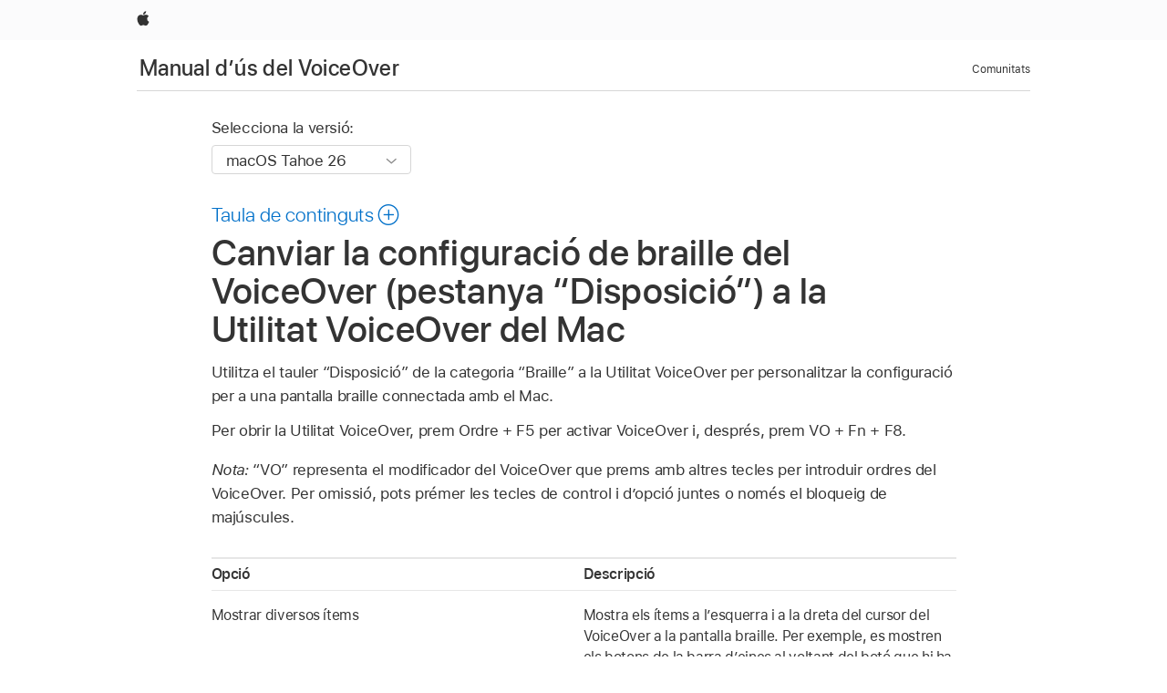

--- FILE ---
content_type: text/html;charset=utf-8
request_url: https://support.apple.com/ca-es/guide/voiceover/cpvoubralayout/mac
body_size: 16849
content:

    
<!DOCTYPE html>
<html lang="ca" prefix="og: http://ogp.me/ns#" dir=ltr>

<head>
	<meta name="viewport" content="width=device-width, initial-scale=1" />
	<meta http-equiv="content-type" content="text/html; charset=UTF-8" />
	<title lang="ca">Canviar la configuració de braille del VoiceOver (pestanya “Disposició”) a la Utilitat VoiceOver del Mac - Soporte de Apple (ES)</title>
	<link rel="dns-prefetch" href="https://www.apple.com/" />
	<link rel="preconnect" href="https://www.apple.com/" crossorigin />
	<link rel="canonical" href="https://support.apple.com/ca-es/guide/voiceover/cpvoubralayout/mac" />
	<link rel="apple-touch-icon" href="/favicon.ico">
    <link rel="icon" type="image/png" href="/favicon.ico">
	
	
		<meta name="description" content="A la Utilitat VoiceOver del Mac, personalitza la configuració per a una pantalla braille connectada amb el Mac." />
		<meta property="og:url" content="https://support.apple.com/ca-es/guide/voiceover/cpvoubralayout/mac" />
		<meta property="og:title" content="Canviar la configuració de braille del VoiceOver (pestanya “Disposició”) a la Utilitat VoiceOver del Mac" />
		<meta property="og:description" content="A la Utilitat VoiceOver del Mac, personalitza la configuració per a una pantalla braille connectada amb el Mac." />
		<meta property="og:site_name" content="Apple Support" />
		<meta property="og:locale" content="ca_ES" />
		<meta property="og:type" content="article" />
		<meta name="ac-gn-search-field[locale]" content="ca_ES" />
	

	
	
	
	
		<link rel="alternate" hreflang="en-ie" href="https://support.apple.com/en-ie/guide/voiceover/cpvoubralayout/mac">
	
		<link rel="alternate" hreflang="ar-kw" href="https://support.apple.com/ar-kw/guide/voiceover/cpvoubralayout/mac">
	
		<link rel="alternate" hreflang="en-il" href="https://support.apple.com/en-il/guide/voiceover/cpvoubralayout/mac">
	
		<link rel="alternate" hreflang="ms-my" href="https://support.apple.com/ms-my/guide/voiceover/cpvoubralayout/mac">
	
		<link rel="alternate" hreflang="en-in" href="https://support.apple.com/en-in/guide/voiceover/cpvoubralayout/mac">
	
		<link rel="alternate" hreflang="en-ae" href="https://support.apple.com/en-ae/guide/voiceover/cpvoubralayout/mac">
	
		<link rel="alternate" hreflang="en-za" href="https://support.apple.com/en-za/guide/voiceover/cpvoubralayout/mac">
	
		<link rel="alternate" hreflang="ta-in" href="https://support.apple.com/ta-in/guide/voiceover/cpvoubralayout/mac">
	
		<link rel="alternate" hreflang="no-no" href="https://support.apple.com/no-no/guide/voiceover/cpvoubralayout/mac">
	
		<link rel="alternate" hreflang="en-al" href="https://support.apple.com/en-al/guide/voiceover/cpvoubralayout/mac">
	
		<link rel="alternate" hreflang="en-is" href="https://support.apple.com/en-is/guide/voiceover/cpvoubralayout/mac">
	
		<link rel="alternate" hreflang="el-gr" href="https://support.apple.com/el-gr/guide/voiceover/cpvoubralayout/mac">
	
		<link rel="alternate" hreflang="en-am" href="https://support.apple.com/en-am/guide/voiceover/cpvoubralayout/mac">
	
		<link rel="alternate" hreflang="nl-nl" href="https://support.apple.com/nl-nl/guide/voiceover/cpvoubralayout/mac">
	
		<link rel="alternate" hreflang="en-au" href="https://support.apple.com/en-au/guide/voiceover/cpvoubralayout/mac">
	
		<link rel="alternate" hreflang="he-il" href="https://support.apple.com/he-il/guide/voiceover/cpvoubralayout/mac">
	
		<link rel="alternate" hreflang="en-az" href="https://support.apple.com/en-az/guide/voiceover/cpvoubralayout/mac">
	
		<link rel="alternate" hreflang="or-in" href="https://support.apple.com/or-in/guide/voiceover/cpvoubralayout/mac">
	
		<link rel="alternate" hreflang="hu-hu" href="https://support.apple.com/hu-hu/guide/voiceover/cpvoubralayout/mac">
	
		<link rel="alternate" hreflang="ml-in" href="https://support.apple.com/ml-in/guide/voiceover/cpvoubralayout/mac">
	
		<link rel="alternate" hreflang="en-jo" href="https://support.apple.com/en-jo/guide/voiceover/cpvoubralayout/mac">
	
		<link rel="alternate" hreflang="en-bh" href="https://support.apple.com/en-bh/guide/voiceover/cpvoubralayout/mac">
	
		<link rel="alternate" hreflang="es-cl" href="https://support.apple.com/es-cl/guide/voiceover/cpvoubralayout/mac">
	
		<link rel="alternate" hreflang="fr-sn" href="https://support.apple.com/fr-sn/guide/voiceover/cpvoubralayout/mac">
	
		<link rel="alternate" hreflang="fr-ca" href="https://support.apple.com/fr-ca/guide/voiceover/cpvoubralayout/mac">
	
		<link rel="alternate" hreflang="es-co" href="https://support.apple.com/es-co/guide/voiceover/cpvoubralayout/mac">
	
		<link rel="alternate" hreflang="pl-pl" href="https://support.apple.com/pl-pl/guide/voiceover/cpvoubralayout/mac">
	
		<link rel="alternate" hreflang="en-bn" href="https://support.apple.com/en-bn/guide/voiceover/cpvoubralayout/mac">
	
		<link rel="alternate" hreflang="pt-pt" href="https://support.apple.com/pt-pt/guide/voiceover/cpvoubralayout/mac">
	
		<link rel="alternate" hreflang="en-sa" href="https://support.apple.com/en-sa/guide/voiceover/cpvoubralayout/mac">
	
		<link rel="alternate" hreflang="fr-be" href="https://support.apple.com/fr-be/guide/voiceover/cpvoubralayout/mac">
	
		<link rel="alternate" hreflang="ar-eg" href="https://support.apple.com/ar-eg/guide/voiceover/cpvoubralayout/mac">
	
		<link rel="alternate" hreflang="en-bw" href="https://support.apple.com/en-bw/guide/voiceover/cpvoubralayout/mac">
	
		<link rel="alternate" hreflang="en-sg" href="https://support.apple.com/en-sg/guide/voiceover/cpvoubralayout/mac">
	
		<link rel="alternate" hreflang="en-by" href="https://support.apple.com/en-by/guide/voiceover/cpvoubralayout/mac">
	
		<link rel="alternate" hreflang="en-ke" href="https://support.apple.com/en-ke/guide/voiceover/cpvoubralayout/mac">
	
		<link rel="alternate" hreflang="hr-hr" href="https://support.apple.com/hr-hr/guide/voiceover/cpvoubralayout/mac">
	
		<link rel="alternate" hreflang="en-om" href="https://support.apple.com/en-om/guide/voiceover/cpvoubralayout/mac">
	
		<link rel="alternate" hreflang="en-ge" href="https://support.apple.com/en-ge/guide/voiceover/cpvoubralayout/mac">
	
		<link rel="alternate" hreflang="zh-mo" href="https://support.apple.com/zh-mo/guide/voiceover/cpvoubralayout/mac">
	
		<link rel="alternate" hreflang="de-at" href="https://support.apple.com/de-at/guide/voiceover/cpvoubralayout/mac">
	
		<link rel="alternate" hreflang="en-gu" href="https://support.apple.com/en-gu/guide/voiceover/cpvoubralayout/mac">
	
		<link rel="alternate" hreflang="en-gw" href="https://support.apple.com/en-gw/guide/voiceover/cpvoubralayout/mac">
	
		<link rel="alternate" hreflang="fr-gn" href="https://support.apple.com/fr-gn/guide/voiceover/cpvoubralayout/mac">
	
		<link rel="alternate" hreflang="fr-gq" href="https://support.apple.com/fr-gq/guide/voiceover/cpvoubralayout/mac">
	
		<link rel="alternate" hreflang="cs-cz" href="https://support.apple.com/cs-cz/guide/voiceover/cpvoubralayout/mac">
	
		<link rel="alternate" hreflang="en-ph" href="https://support.apple.com/en-ph/guide/voiceover/cpvoubralayout/mac">
	
		<link rel="alternate" hreflang="zh-tw" href="https://support.apple.com/zh-tw/guide/voiceover/cpvoubralayout/mac">
	
		<link rel="alternate" hreflang="en-hk" href="https://support.apple.com/en-hk/guide/voiceover/cpvoubralayout/mac">
	
		<link rel="alternate" hreflang="ko-kr" href="https://support.apple.com/ko-kr/guide/voiceover/cpvoubralayout/mac">
	
		<link rel="alternate" hreflang="sk-sk" href="https://support.apple.com/sk-sk/guide/voiceover/cpvoubralayout/mac">
	
		<link rel="alternate" hreflang="ru-ru" href="https://support.apple.com/ru-ru/guide/voiceover/cpvoubralayout/mac">
	
		<link rel="alternate" hreflang="ar-om" href="https://support.apple.com/ar-om/guide/voiceover/cpvoubralayout/mac">
	
		<link rel="alternate" hreflang="en-qa" href="https://support.apple.com/en-qa/guide/voiceover/cpvoubralayout/mac">
	
		<link rel="alternate" hreflang="sv-se" href="https://support.apple.com/sv-se/guide/voiceover/cpvoubralayout/mac">
	
		<link rel="alternate" hreflang="mr-in" href="https://support.apple.com/mr-in/guide/voiceover/cpvoubralayout/mac">
	
		<link rel="alternate" hreflang="da-dk" href="https://support.apple.com/da-dk/guide/voiceover/cpvoubralayout/mac">
	
		<link rel="alternate" hreflang="uk-ua" href="https://support.apple.com/uk-ua/guide/voiceover/cpvoubralayout/mac">
	
		<link rel="alternate" hreflang="en-us" href="https://support.apple.com/guide/voiceover/cpvoubralayout/mac">
	
		<link rel="alternate" hreflang="en-mk" href="https://support.apple.com/en-mk/guide/voiceover/cpvoubralayout/mac">
	
		<link rel="alternate" hreflang="en-mn" href="https://support.apple.com/en-mn/guide/voiceover/cpvoubralayout/mac">
	
		<link rel="alternate" hreflang="gu-in" href="https://support.apple.com/gu-in/guide/voiceover/cpvoubralayout/mac">
	
		<link rel="alternate" hreflang="en-eg" href="https://support.apple.com/en-eg/guide/voiceover/cpvoubralayout/mac">
	
		<link rel="alternate" hreflang="en-mo" href="https://support.apple.com/en-mo/guide/voiceover/cpvoubralayout/mac">
	
		<link rel="alternate" hreflang="en-uz" href="https://support.apple.com/en-uz/guide/voiceover/cpvoubralayout/mac">
	
		<link rel="alternate" hreflang="fr-ne" href="https://support.apple.com/fr-ne/guide/voiceover/cpvoubralayout/mac">
	
		<link rel="alternate" hreflang="en-mt" href="https://support.apple.com/en-mt/guide/voiceover/cpvoubralayout/mac">
	
		<link rel="alternate" hreflang="nl-be" href="https://support.apple.com/nl-be/guide/voiceover/cpvoubralayout/mac">
	
		<link rel="alternate" hreflang="zh-cn" href="https://support.apple.com/zh-cn/guide/voiceover/cpvoubralayout/mac">
	
		<link rel="alternate" hreflang="te-in" href="https://support.apple.com/te-in/guide/voiceover/cpvoubralayout/mac">
	
		<link rel="alternate" hreflang="en-mz" href="https://support.apple.com/en-mz/guide/voiceover/cpvoubralayout/mac">
	
		<link rel="alternate" hreflang="fr-ml" href="https://support.apple.com/fr-ml/guide/voiceover/cpvoubralayout/mac">
	
		<link rel="alternate" hreflang="en-my" href="https://support.apple.com/en-my/guide/voiceover/cpvoubralayout/mac">
	
		<link rel="alternate" hreflang="hi-in" href="https://support.apple.com/hi-in/guide/voiceover/cpvoubralayout/mac">
	
		<link rel="alternate" hreflang="fr-mu" href="https://support.apple.com/fr-mu/guide/voiceover/cpvoubralayout/mac">
	
		<link rel="alternate" hreflang="en-ng" href="https://support.apple.com/en-ng/guide/voiceover/cpvoubralayout/mac">
	
		<link rel="alternate" hreflang="el-cy" href="https://support.apple.com/el-cy/guide/voiceover/cpvoubralayout/mac">
	
		<link rel="alternate" hreflang="en-vn" href="https://support.apple.com/en-vn/guide/voiceover/cpvoubralayout/mac">
	
		<link rel="alternate" hreflang="ja-jp" href="https://support.apple.com/ja-jp/guide/voiceover/cpvoubralayout/mac">
	
		<link rel="alternate" hreflang="de-ch" href="https://support.apple.com/de-ch/guide/voiceover/cpvoubralayout/mac">
	
		<link rel="alternate" hreflang="ar-qa" href="https://support.apple.com/ar-qa/guide/voiceover/cpvoubralayout/mac">
	
		<link rel="alternate" hreflang="en-nz" href="https://support.apple.com/en-nz/guide/voiceover/cpvoubralayout/mac">
	
		<link rel="alternate" hreflang="ro-ro" href="https://support.apple.com/ro-ro/guide/voiceover/cpvoubralayout/mac">
	
		<link rel="alternate" hreflang="it-ch" href="https://support.apple.com/it-ch/guide/voiceover/cpvoubralayout/mac">
	
		<link rel="alternate" hreflang="tr-tr" href="https://support.apple.com/tr-tr/guide/voiceover/cpvoubralayout/mac">
	
		<link rel="alternate" hreflang="fr-fr" href="https://support.apple.com/fr-fr/guide/voiceover/cpvoubralayout/mac">
	
		<link rel="alternate" hreflang="vi-vn" href="https://support.apple.com/vi-vn/guide/voiceover/cpvoubralayout/mac">
	
		<link rel="alternate" hreflang="en-gb" href="https://support.apple.com/en-gb/guide/voiceover/cpvoubralayout/mac">
	
		<link rel="alternate" hreflang="fi-fi" href="https://support.apple.com/fi-fi/guide/voiceover/cpvoubralayout/mac">
	
		<link rel="alternate" hreflang="en-kg" href="https://support.apple.com/en-kg/guide/voiceover/cpvoubralayout/mac">
	
		<link rel="alternate" hreflang="en-ca" href="https://support.apple.com/en-ca/guide/voiceover/cpvoubralayout/mac">
	
		<link rel="alternate" hreflang="fr-tn" href="https://support.apple.com/fr-tn/guide/voiceover/cpvoubralayout/mac">
	
		<link rel="alternate" hreflang="ar-ae" href="https://support.apple.com/ar-ae/guide/voiceover/cpvoubralayout/mac">
	
		<link rel="alternate" hreflang="sl-si" href="https://support.apple.com/sl-si/guide/voiceover/cpvoubralayout/mac">
	
		<link rel="alternate" hreflang="bn-in" href="https://support.apple.com/bn-in/guide/voiceover/cpvoubralayout/mac">
	
		<link rel="alternate" hreflang="en-kw" href="https://support.apple.com/en-kw/guide/voiceover/cpvoubralayout/mac">
	
		<link rel="alternate" hreflang="en-kz" href="https://support.apple.com/en-kz/guide/voiceover/cpvoubralayout/mac">
	
		<link rel="alternate" hreflang="fr-cf" href="https://support.apple.com/fr-cf/guide/voiceover/cpvoubralayout/mac">
	
		<link rel="alternate" hreflang="fr-ci" href="https://support.apple.com/fr-ci/guide/voiceover/cpvoubralayout/mac">
	
		<link rel="alternate" hreflang="pa-in" href="https://support.apple.com/pa-in/guide/voiceover/cpvoubralayout/mac">
	
		<link rel="alternate" hreflang="fr-ch" href="https://support.apple.com/fr-ch/guide/voiceover/cpvoubralayout/mac">
	
		<link rel="alternate" hreflang="es-us" href="https://support.apple.com/es-us/guide/voiceover/cpvoubralayout/mac">
	
		<link rel="alternate" hreflang="kn-in" href="https://support.apple.com/kn-in/guide/voiceover/cpvoubralayout/mac">
	
		<link rel="alternate" hreflang="fr-cm" href="https://support.apple.com/fr-cm/guide/voiceover/cpvoubralayout/mac">
	
		<link rel="alternate" hreflang="en-lb" href="https://support.apple.com/en-lb/guide/voiceover/cpvoubralayout/mac">
	
		<link rel="alternate" hreflang="en-tj" href="https://support.apple.com/en-tj/guide/voiceover/cpvoubralayout/mac">
	
		<link rel="alternate" hreflang="en-tm" href="https://support.apple.com/en-tm/guide/voiceover/cpvoubralayout/mac">
	
		<link rel="alternate" hreflang="ar-sa" href="https://support.apple.com/ar-sa/guide/voiceover/cpvoubralayout/mac">
	
		<link rel="alternate" hreflang="de-de" href="https://support.apple.com/de-de/guide/voiceover/cpvoubralayout/mac">
	
		<link rel="alternate" hreflang="ca-es" href="https://support.apple.com/ca-es/guide/voiceover/cpvoubralayout/mac">
	
		<link rel="alternate" hreflang="en-lk" href="https://support.apple.com/en-lk/guide/voiceover/cpvoubralayout/mac">
	
		<link rel="alternate" hreflang="fr-ma" href="https://support.apple.com/fr-ma/guide/voiceover/cpvoubralayout/mac">
	
		<link rel="alternate" hreflang="zh-hk" href="https://support.apple.com/zh-hk/guide/voiceover/cpvoubralayout/mac">
	
		<link rel="alternate" hreflang="pt-br" href="https://support.apple.com/pt-br/guide/voiceover/cpvoubralayout/mac">
	
		<link rel="alternate" hreflang="de-li" href="https://support.apple.com/de-li/guide/voiceover/cpvoubralayout/mac">
	
		<link rel="alternate" hreflang="es-es" href="https://support.apple.com/es-es/guide/voiceover/cpvoubralayout/mac">
	
		<link rel="alternate" hreflang="ar-bh" href="https://support.apple.com/ar-bh/guide/voiceover/cpvoubralayout/mac">
	
		<link rel="alternate" hreflang="fr-mg" href="https://support.apple.com/fr-mg/guide/voiceover/cpvoubralayout/mac">
	
		<link rel="alternate" hreflang="ar-jo" href="https://support.apple.com/ar-jo/guide/voiceover/cpvoubralayout/mac">
	
		<link rel="alternate" hreflang="es-mx" href="https://support.apple.com/es-mx/guide/voiceover/cpvoubralayout/mac">
	
		<link rel="alternate" hreflang="it-it" href="https://support.apple.com/it-it/guide/voiceover/cpvoubralayout/mac">
	
		<link rel="alternate" hreflang="ur-in" href="https://support.apple.com/ur-in/guide/voiceover/cpvoubralayout/mac">
	
		<link rel="alternate" hreflang="id-id" href="https://support.apple.com/id-id/guide/voiceover/cpvoubralayout/mac">
	
		<link rel="alternate" hreflang="de-lu" href="https://support.apple.com/de-lu/guide/voiceover/cpvoubralayout/mac">
	
		<link rel="alternate" hreflang="en-md" href="https://support.apple.com/en-md/guide/voiceover/cpvoubralayout/mac">
	
		<link rel="alternate" hreflang="fr-lu" href="https://support.apple.com/fr-lu/guide/voiceover/cpvoubralayout/mac">
	
		<link rel="alternate" hreflang="en-me" href="https://support.apple.com/en-me/guide/voiceover/cpvoubralayout/mac">
	
		<link rel="alternate" hreflang="th-th" href="https://support.apple.com/th-th/guide/voiceover/cpvoubralayout/mac">
	

		<link rel="preload" as="style" href="/clientside/build/apd-sasskit.built.css" onload="this.onload=null;this.rel='stylesheet'">
		<noscript>
			<link rel="stylesheet" href="/clientside/build/apd-sasskit.built.css" type="text/css" />
		</noscript>

		
			<link rel="preload" as="style" href="/clientside/build/app-apd.css" onload="this.onload=null;this.rel='stylesheet'">
			<noscript>
				<link rel="stylesheet" href="/clientside/build/app-apd.css" type="text/css" />
			</noscript>
    	

	
    <link rel="preload" as="style"
        href="//www.apple.com/wss/fonts?families=SF+Pro,v1:200,300,400,500,600|SF+Pro+Icons,v1"
        onload="this.onload=null;this.rel='stylesheet'">
    <noscript>
        <link rel="stylesheet" href="//www.apple.com/wss/fonts?families=SF+Pro,v1:200,300,400,500,600|SF+Pro+Icons,v1" type="text/css" />
    </noscript>


	<script>
 
    var _applemd = {
        page: {
            
            site_section: "kb",
            
            content_type: "bk",
            info_type: "",
            topics: "",
            in_house: "",
            locale: "ca-es",
            
                content_template: "topic",
            
            friendly_content: {
                title: `Manual d’ús del VoiceOver`,
                publish_date: "12232025",
                
                    topic_id:   "CPVOUBRALAYOUT",
                    article_id        :   "BK_819B77CDBB2F6F78F3D26F4316B3C484_CPVOUBRALAYOUT",
                    product_version   :   "voiceover, 10",
                    os_version        :   "macOS Tahoe 26, 26",
                    article_version   :   "1"
                
            },
            
            
        },
        
            product: "voiceover"
        
    };
    const isMobilePlayer = /iPhone|iPod|Android/i.test(navigator.userAgent);
    

</script>

	
	<script>
		var data = {	
			showHelpFulfeedBack: true,
			id: "BK_819B77CDBB2F6F78F3D26F4316B3C484_CPVOUBRALAYOUT",
			locale: "ca_ES",
			podCookie: "es~ca",
			source : "",
			isSecureEnv: false,
			dtmPageSource: "topic",
			domain: "support.apple.com",
			isNeighborJsEnabled: true,
            dtmPageName: "acs.pageload"
		}
		window.appState = JSON.stringify(data);
	</script>
	 
		<script src="/clientside/build/nn.js" type="text/javascript" charset="utf-8"></script>
<script>
    
     var neighborInitData = {
        appDataSchemaVersion: '1.0.0',
        webVitalDataThrottlingPercentage: 100,
        reportThrottledWebVitalDataTypes: ['system:dom-content-loaded', 'system:load', 'system:unfocus', 'system:focus', 'system:unload', 'system:page-hide', 'system:visibility-change-visible', 'system:visibility-change-hidden', 'system:event', 'app:load', 'app:unload', 'app:event'],
        trackMarcomSearch: true,
        trackSurvey: true,
        
        endpoint: 'https://supportmetrics.apple.com/content/services/stats'
    }
</script>

	



</head>


	<body id="cpvoubralayout" dir="ltr" data-istaskopen="true" lang="ca" class="ac-gn-current-support no-js AppleTopic apd-topic dark-mode-enabled" data-designversion="2" itemscope
		itemtype="https://schema.org/TechArticle">

    
	
		





		 <link
  rel="stylesheet"
  type="text/css"
  href="https://www.apple.com/api-www/global-elements/global-header/v1/assets/globalheader.css"
/>
<div id="globalheader" class="globalnav-scrim globalheader-light">
  <nav
    id="globalnav"
    lang="ca_ES"
    dir="ltr"
    aria-label="Global"
    data-analytics-element-engagement-start="globalnav:onFlyoutOpen"
    data-analytics-element-engagement-end="globalnav:onFlyoutClose"
    data-store-api="https://www.apple.com/[storefront]/shop/bag/status"
    data-analytics-activitymap-region-id="global nav"
    data-analytics-region="global nav"
    class="globalnav no-js"
  >
    <div class="globalnav-content">
      <ul
        id="globalnav-list"
        class="globalnav-list"
        aria-labelledby="globalnav-menutrigger-button"
      >
        <li
          data-analytics-element-engagement="globalnav hover - apple"
          class="globalnav-item globalnav-item-apple"
        >
          <a
            href="https://www.apple.com/"
            data-globalnav-item-name="apple"
            data-analytics-title="apple home"
            aria-label="Apple"
            class="globalnav-link globalnav-link-apple"
          >
            <span class="globalnav-image-regular globalnav-link-image">
              <svg
                height="44"
                viewBox="0 0 14 44"
                width="14"
                xmlns="http://www.w3.org/2000/svg"
              >
                <path
                  d="m13.0729 17.6825a3.61 3.61 0 0 0 -1.7248 3.0365 3.5132 3.5132 0 0 0 2.1379 3.2223 8.394 8.394 0 0 1 -1.0948 2.2618c-.6816.9812-1.3943 1.9623-2.4787 1.9623s-1.3633-.63-2.613-.63c-1.2187 0-1.6525.6507-2.644.6507s-1.6834-.9089-2.4787-2.0243a9.7842 9.7842 0 0 1 -1.6628-5.2776c0-3.0984 2.014-4.7405 3.9969-4.7405 1.0535 0 1.9314.6919 2.5924.6919.63 0 1.6112-.7333 2.8092-.7333a3.7579 3.7579 0 0 1 3.1604 1.5802zm-3.7284-2.8918a3.5615 3.5615 0 0 0 .8469-2.22 1.5353 1.5353 0 0 0 -.031-.32 3.5686 3.5686 0 0 0 -2.3445 1.2084 3.4629 3.4629 0 0 0 -.8779 2.1585 1.419 1.419 0 0 0 .031.2892 1.19 1.19 0 0 0 .2169.0207 3.0935 3.0935 0 0 0 2.1586-1.1368z"
                ></path>
              </svg>
            </span>
            <span class="globalnav-image-compact globalnav-link-image">
              <svg
                height="48"
                viewBox="0 0 17 48"
                width="17"
                xmlns="http://www.w3.org/2000/svg"
              >
                <path
                  d="m15.5752 19.0792a4.2055 4.2055 0 0 0 -2.01 3.5376 4.0931 4.0931 0 0 0 2.4908 3.7542 9.7779 9.7779 0 0 1 -1.2755 2.6351c-.7941 1.1431-1.6244 2.2862-2.8878 2.2862s-1.5883-.734-3.0443-.734c-1.42 0-1.9252.7581-3.08.7581s-1.9611-1.0589-2.8876-2.3584a11.3987 11.3987 0 0 1 -1.9373-6.1487c0-3.61 2.3464-5.523 4.6566-5.523 1.2274 0 2.25.8062 3.02.8062.734 0 1.8771-.8543 3.2729-.8543a4.3778 4.3778 0 0 1 3.6822 1.841zm-6.8586-2.0456a1.3865 1.3865 0 0 1 -.2527-.024 1.6557 1.6557 0 0 1 -.0361-.337 4.0341 4.0341 0 0 1 1.0228-2.5148 4.1571 4.1571 0 0 1 2.7314-1.4078 1.7815 1.7815 0 0 1 .0361.373 4.1487 4.1487 0 0 1 -.9867 2.587 3.6039 3.6039 0 0 1 -2.5148 1.3236z"
                ></path>
              </svg>
            </span>
            <span class="globalnav-link-text">
              Apple
            </span>
          </a>
        </li>
      </ul>
    </div>
  </nav>
  <div id="globalnav-curtain" class="globalnav-curtain"></div>
  <div id="globalnav-placeholder" class="globalnav-placeholder"></div>
</div> 
		<div id="arabic-localnav">
  <input type='checkbox' id='localnav-menustate' class='localnav-menustate' />
    <nav
      id='localnav-pattern'
      class='localnav'
      data-sticky
      aria-label='Local Navigation'
    >
      <div class='localnav-wrapper' role='presentation'>
        <div class='localnav-background'></div>
        <div class='localnav-content' role='presentation'>
            <span class='localnav-title'>
            <a
              href='https://support.apple.com/ca-es/guide/voiceover/welcome/mac'
              data-ss-analytics-link-component_name='support'
              data-ss-analytics-link-component_type='local nav'
              data-ss-analytics-link-text='Manual d’ús del VoiceOver'
              data-ss-analytics-link-url='https://support.apple.com/ca-es/guide/voiceover/welcome/mac'
              data-ss-analytics-event='acs.link_click'
            >Manual d’ús del VoiceOver</a>
          </span>
          
          <div class='localnav-menu' role='presentation'>
            <a 
              href="#localnav-menustate" role="button"
              class='localnav-menucta-anchor localnav-menucta-anchor-open'
              id='localnav-menustate-open'
            >
              <span class='localnav-menucta-anchor-label'>
              Obrir menú
              </span>
            </a>
            <a 
              href='#localnav-menustate' role="button"
              class='localnav-menucta-anchor localnav-menucta-anchor-close'
              id='localnav-menustate-close'
            >
              <span class='localnav-menucta-anchor-label'>
              Tancar menú
              </span>
            </a>
            <div class='localnav-menu-tray' role='presentation'>
              <ul class='localnav-menu-items'>
                <li class='localnav-menu-item'>
                  <a
                    href='https://communities.apple.com/es/welcome'
                    class='localnav-menu-link'
                    data-ss-analytics-link-component_name='support'
                    data-ss-analytics-link-component_type='local nav'
                    data-ss-analytics-link-text='Comunitats'
                    data-ss-analytics-link-url='https://communities.apple.com/es/welcome'
                    data-ss-analytics-event='acs.link_click'
                  > Comunitats</a>
                </li>
              </ul>
            </div>
            <div class='localnav-actions'>
              <div class='localnav-action localnav-action-menucta' aria-hidden='true'>
                <label for='localnav-menustate' class='localnav-menucta'>
                  <span class='localnav-menucta-chevron' ></span>
                </label>
              </div>
            </div>
          </div>
        </div>
      </div>
    </nav>
    <label id='localnav-curtain' class='localnav-curtain' htmlFor='localnav-menustate' ></label>
  </div>

	
	
		<div class='main' role='main' dir=ltr id="arabic">
			
				<div class='headless ip-version-dropdown'>
					
<div id='book-version' class='book-version-name'>
	<section class='nojs-version-name' id='nojs-version-name'>
		
		<div class='nojs-version-name-links'>
				<a href='https://support.apple.com/ca-es/guide/voiceover/cpvoubralayout/10/mac/26'> macOS Tahoe 26 </a>
		</div>
		
		<div class='nojs-version-name-links'>
				<a href='https://support.apple.com/ca-es/guide/voiceover/cpvoubralayout/10/mac/15.0'> macOS Sequoia 15 </a>
		</div>
		
		<div class='nojs-version-name-links'>
				<a href='https://support.apple.com/ca-es/guide/voiceover/cpvoubralayout/10/mac/14.0'> macOS Sonoma 14 </a>
		</div>
		
		<div class='nojs-version-name-links'>
				<a href='https://support.apple.com/ca-es/guide/voiceover/cpvoubralayout/10/mac/13.0'> macOS Ventura 13 </a>
		</div>
		
		<div class='nojs-version-name-links'>
				<a href='https://support.apple.com/ca-es/guide/voiceover/cpvoubralayout/10/mac/12.0'> macOS Monterey 12 </a>
		</div>
		
		<div class='nojs-version-name-links'>
				<a href='https://support.apple.com/ca-es/guide/voiceover/cpvoubralayout/10/mac/11.0'> macOS Big Sur 11.0 </a>
		</div>
		
		<div class='nojs-version-name-links'>
				<a href='https://support.apple.com/ca-es/guide/voiceover/cpvoubralayout/10/mac/10.15'> macOS Catalina 10.15 </a>
		</div>
		
		<div class='nojs-version-name-links'>
				<a href='https://support.apple.com/ca-es/guide/voiceover/cpvoubralayout/9/mac/10.14'> macOS Mojave 10.14 </a>
		</div>
		
		<div class='nojs-version-name-links'>
				<a href='https://support.apple.com/ca-es/guide/voiceover/cpvoubralayout/8/mac/10.13'> macOS High Sierra </a>
		</div>
		
	</section>

	<section class='book book-version'>
      <label class='form-block-label' for='version-dropdown'>
		  Selecciona la versió:
      </label>

      <div class='form-element'>
        <select
          class='form-dropdown'
          id='version-dropdown'
          aria-describedby='helpText'
          data-ignore-tracking='true'>
          	
			  <option
					selected
					data-ss-analytics-link-component_name='version'
					data-ss-analytics-link-component_type='select'
					data-ss-analytics-event="acs.link_click"
					data-ss-analytics-link-text="macOS Tahoe 26"
					data-direct-url='https://support.apple.com/ca-es/guide/voiceover/cpvoubralayout/10/mac/26'
					data-ss-analytics-link-url='https://support.apple.com/ca-es/guide/voiceover/cpvoubralayout/10/mac/26'
				>
					macOS Tahoe 26
				</option>
		  	
			  <option
					
					data-ss-analytics-link-component_name='version'
					data-ss-analytics-link-component_type='select'
					data-ss-analytics-event="acs.link_click"
					data-ss-analytics-link-text="macOS Sequoia 15"
					data-direct-url='https://support.apple.com/ca-es/guide/voiceover/cpvoubralayout/10/mac/15.0'
					data-ss-analytics-link-url='https://support.apple.com/ca-es/guide/voiceover/cpvoubralayout/10/mac/15.0'
				>
					macOS Sequoia 15
				</option>
		  	
			  <option
					
					data-ss-analytics-link-component_name='version'
					data-ss-analytics-link-component_type='select'
					data-ss-analytics-event="acs.link_click"
					data-ss-analytics-link-text="macOS Sonoma 14"
					data-direct-url='https://support.apple.com/ca-es/guide/voiceover/cpvoubralayout/10/mac/14.0'
					data-ss-analytics-link-url='https://support.apple.com/ca-es/guide/voiceover/cpvoubralayout/10/mac/14.0'
				>
					macOS Sonoma 14
				</option>
		  	
			  <option
					
					data-ss-analytics-link-component_name='version'
					data-ss-analytics-link-component_type='select'
					data-ss-analytics-event="acs.link_click"
					data-ss-analytics-link-text="macOS Ventura 13"
					data-direct-url='https://support.apple.com/ca-es/guide/voiceover/cpvoubralayout/10/mac/13.0'
					data-ss-analytics-link-url='https://support.apple.com/ca-es/guide/voiceover/cpvoubralayout/10/mac/13.0'
				>
					macOS Ventura 13
				</option>
		  	
			  <option
					
					data-ss-analytics-link-component_name='version'
					data-ss-analytics-link-component_type='select'
					data-ss-analytics-event="acs.link_click"
					data-ss-analytics-link-text="macOS Monterey 12"
					data-direct-url='https://support.apple.com/ca-es/guide/voiceover/cpvoubralayout/10/mac/12.0'
					data-ss-analytics-link-url='https://support.apple.com/ca-es/guide/voiceover/cpvoubralayout/10/mac/12.0'
				>
					macOS Monterey 12
				</option>
		  	
			  <option
					
					data-ss-analytics-link-component_name='version'
					data-ss-analytics-link-component_type='select'
					data-ss-analytics-event="acs.link_click"
					data-ss-analytics-link-text="macOS Big Sur 11.0"
					data-direct-url='https://support.apple.com/ca-es/guide/voiceover/cpvoubralayout/10/mac/11.0'
					data-ss-analytics-link-url='https://support.apple.com/ca-es/guide/voiceover/cpvoubralayout/10/mac/11.0'
				>
					macOS Big Sur 11.0
				</option>
		  	
			  <option
					
					data-ss-analytics-link-component_name='version'
					data-ss-analytics-link-component_type='select'
					data-ss-analytics-event="acs.link_click"
					data-ss-analytics-link-text="macOS Catalina 10.15"
					data-direct-url='https://support.apple.com/ca-es/guide/voiceover/cpvoubralayout/10/mac/10.15'
					data-ss-analytics-link-url='https://support.apple.com/ca-es/guide/voiceover/cpvoubralayout/10/mac/10.15'
				>
					macOS Catalina 10.15
				</option>
		  	
			  <option
					
					data-ss-analytics-link-component_name='version'
					data-ss-analytics-link-component_type='select'
					data-ss-analytics-event="acs.link_click"
					data-ss-analytics-link-text="macOS Mojave 10.14"
					data-direct-url='https://support.apple.com/ca-es/guide/voiceover/cpvoubralayout/9/mac/10.14'
					data-ss-analytics-link-url='https://support.apple.com/ca-es/guide/voiceover/cpvoubralayout/9/mac/10.14'
				>
					macOS Mojave 10.14
				</option>
		  	
			  <option
					
					data-ss-analytics-link-component_name='version'
					data-ss-analytics-link-component_type='select'
					data-ss-analytics-event="acs.link_click"
					data-ss-analytics-link-text="macOS High Sierra"
					data-direct-url='https://support.apple.com/ca-es/guide/voiceover/cpvoubralayout/8/mac/10.13'
					data-ss-analytics-link-url='https://support.apple.com/ca-es/guide/voiceover/cpvoubralayout/8/mac/10.13'
				>
					macOS High Sierra
				</option>
		  	
        </select>
        <span class='form-icon icon icon-chevrondown' aria-hidden='true' ></span>
      </div>
      <div id='helpText' class='none'>Si modifiques aquest control, la pàgina s&#x27;actualitzarà automàticament</div>
    </section>

</div>


				</div>
			
			<div id="toc-section-wrapper">
				


<div id="toc-container" class="toc-container">
  
    <div class="book book-toc" id="toc-title-link">
  <a
    href="https://support.apple.com/ca-es/guide/voiceover/toc"
    id="toc-link"
    class="icon icon-after icon-pluscircle toggle-toc"
    role="button"
    data-ss-analytics-link-component_name="table of contents"
    data-ss-analytics-link-component_type="toc"
    data-ss-analytics-link-text="launch=table of contents"
    data-ss-analytics-event="acs.link_click"
  >
    <span class="toc-link-text">Taula de continguts</span>
  </a>
</div>
  
</div>


			</div>
            
			<div id='toc-hidden-content'>
				<div id="modal-toc-container" class="modal-content">
    <h2 id='modal-heading' class="modal-heading">Manual d’ús del VoiceOver</h2>
    <ul class='toc hasIcons'>
		    

    <li>
        <a
            data-ss-analytics-link-component_name='Manual d’ús del VoiceOver'
            data-ss-analytics-link-component_type='toc list'
            data-ss-analytics-link-text='Et donem la benvinguda'
            class='toc-item'
            data-ss-analytics-link-url='https://support.apple.com/ca-es/guide/voiceover/welcome/mac'
            data-ajax-endpoint='https://support.apple.com/ca-es/guide/voiceover/welcome/mac'
            data-ss-analytics-event="acs.link_click"
            href='https://support.apple.com/ca-es/guide/voiceover/welcome/mac'
            id='toc-item-VOIC010'
            data-tocid='VOIC010'
            
        >
            <span class='name'>Et donem la benvinguda</span>
        </a>
    </li>



    <li>
        <a
            data-ss-analytics-link-component_name='Manual d’ús del VoiceOver'
            data-ss-analytics-link-component_type='toc list'
            data-ss-analytics-link-text='Novetats del VoiceOver'
            class='toc-item'
            data-ss-analytics-link-url='https://support.apple.com/ca-es/guide/voiceover/vo15627/mac'
            data-ajax-endpoint='https://support.apple.com/ca-es/guide/voiceover/vo15627/mac'
            data-ss-analytics-event="acs.link_click"
            href='https://support.apple.com/ca-es/guide/voiceover/vo15627/mac'
            id='toc-item-VO15627'
            data-tocid='VO15627'
            
        >
            <span class='name'>Novetats del VoiceOver</span>
        </a>
    </li>



    <li>
        <button
        class='section'
        data-ss-analytics-link-component_name='Manual d’ús del VoiceOver'
        data-ss-analytics-link-component_type='toc list'
        data-ss-analytics-link-text='Fonaments del VoiceOver'
        data-ss-analytics-event="acs.link_click"
        
        aria-expanded='false'
        
        aria-controls='node-children-VOEA64562982'
        onClick=''
        >
            <span class='name'>Fonaments del VoiceOver</span>
        </button>
        <ul id='node-children-VOEA64562982' class='non-leaf-node-children'>
			    

    <li>
        <a
            data-ss-analytics-link-component_name='Manual d’ús del VoiceOver'
            data-ss-analytics-link-component_type='toc list'
            data-ss-analytics-link-text='Informació inicial'
            class='toc-item'
            data-ss-analytics-link-url='https://support.apple.com/ca-es/guide/voiceover/vo4be8816d70/mac'
            data-ajax-endpoint='https://support.apple.com/ca-es/guide/voiceover/vo4be8816d70/mac'
            data-ss-analytics-event="acs.link_click"
            href='https://support.apple.com/ca-es/guide/voiceover/vo4be8816d70/mac'
            id='toc-item-VO4BE8816D70'
            data-tocid='VO4BE8816D70'
            
        >
            <span class='name'>Informació inicial</span>
        </a>
    </li>



    <li>
        <a
            data-ss-analytics-link-component_name='Manual d’ús del VoiceOver'
            data-ss-analytics-link-component_type='toc list'
            data-ss-analytics-link-text='Aprendre i practicar com funciona el VoiceOver'
            class='toc-item'
            data-ss-analytics-link-url='https://support.apple.com/ca-es/guide/voiceover/mchlp2687/mac'
            data-ajax-endpoint='https://support.apple.com/ca-es/guide/voiceover/mchlp2687/mac'
            data-ss-analytics-event="acs.link_click"
            href='https://support.apple.com/ca-es/guide/voiceover/mchlp2687/mac'
            id='toc-item-MCHLP2687'
            data-tocid='MCHLP2687'
            
        >
            <span class='name'>Aprendre i practicar com funciona el VoiceOver</span>
        </a>
    </li>



    <li>
        <a
            data-ss-analytics-link-component_name='Manual d’ús del VoiceOver'
            data-ss-analytics-link-component_type='toc list'
            data-ss-analytics-link-text='Activar o desactivar el VoiceOver'
            class='toc-item'
            data-ss-analytics-link-url='https://support.apple.com/ca-es/guide/voiceover/vo2682/mac'
            data-ajax-endpoint='https://support.apple.com/ca-es/guide/voiceover/vo2682/mac'
            data-ss-analytics-event="acs.link_click"
            href='https://support.apple.com/ca-es/guide/voiceover/vo2682/mac'
            id='toc-item-VO2682'
            data-tocid='VO2682'
            
        >
            <span class='name'>Activar o desactivar el VoiceOver</span>
        </a>
    </li>



    <li>
        <a
            data-ss-analytics-link-component_name='Manual d’ús del VoiceOver'
            data-ss-analytics-link-component_type='toc list'
            data-ss-analytics-link-text='Controlar el Mac amb les ordres de teclat'
            class='toc-item'
            data-ss-analytics-link-url='https://support.apple.com/ca-es/guide/voiceover/vo2681/mac'
            data-ajax-endpoint='https://support.apple.com/ca-es/guide/voiceover/vo2681/mac'
            data-ss-analytics-event="acs.link_click"
            href='https://support.apple.com/ca-es/guide/voiceover/vo2681/mac'
            id='toc-item-VO2681'
            data-tocid='VO2681'
            
        >
            <span class='name'>Controlar el Mac amb les ordres de teclat</span>
        </a>
    </li>







        </ul>
    </li>



    <li>
        <button
        class='section'
        data-ss-analytics-link-component_name='Manual d’ús del VoiceOver'
        data-ss-analytics-link-component_type='toc list'
        data-ss-analytics-link-text='Fonaments del macOS'
        data-ss-analytics-event="acs.link_click"
        
        aria-expanded='false'
        
        aria-controls='node-children-VO803B193D46'
        onClick=''
        >
            <span class='name'>Fonaments del macOS</span>
        </button>
        <ul id='node-children-VO803B193D46' class='non-leaf-node-children'>
			    

    <li>
        <a
            data-ss-analytics-link-component_name='Manual d’ús del VoiceOver'
            data-ss-analytics-link-component_type='toc list'
            data-ss-analytics-link-text='Utilitzar el VoiceOver a la finestra d’inici de sessió'
            class='toc-item'
            data-ss-analytics-link-url='https://support.apple.com/ca-es/guide/voiceover/vo2755/mac'
            data-ajax-endpoint='https://support.apple.com/ca-es/guide/voiceover/vo2755/mac'
            data-ss-analytics-event="acs.link_click"
            href='https://support.apple.com/ca-es/guide/voiceover/vo2755/mac'
            id='toc-item-VO2755'
            data-tocid='VO2755'
            
        >
            <span class='name'>Utilitzar el VoiceOver a la finestra d’inici de sessió</span>
        </a>
    </li>



    <li>
        <a
            data-ss-analytics-link-component_name='Manual d’ús del VoiceOver'
            data-ss-analytics-link-component_type='toc list'
            data-ss-analytics-link-text='Barra de menús'
            class='toc-item'
            data-ss-analytics-link-url='https://support.apple.com/ca-es/guide/voiceover/mchlp2748/mac'
            data-ajax-endpoint='https://support.apple.com/ca-es/guide/voiceover/mchlp2748/mac'
            data-ss-analytics-event="acs.link_click"
            href='https://support.apple.com/ca-es/guide/voiceover/mchlp2748/mac'
            id='toc-item-MCHLP2748'
            data-tocid='MCHLP2748'
            
        >
            <span class='name'>Barra de menús</span>
        </a>
    </li>



    <li>
        <a
            data-ss-analytics-link-component_name='Manual d’ús del VoiceOver'
            data-ss-analytics-link-component_type='toc list'
            data-ss-analytics-link-text='Escriptori'
            class='toc-item'
            data-ss-analytics-link-url='https://support.apple.com/ca-es/guide/voiceover/vo2695/mac'
            data-ajax-endpoint='https://support.apple.com/ca-es/guide/voiceover/vo2695/mac'
            data-ss-analytics-event="acs.link_click"
            href='https://support.apple.com/ca-es/guide/voiceover/vo2695/mac'
            id='toc-item-VO2695'
            data-tocid='VO2695'
            
        >
            <span class='name'>Escriptori</span>
        </a>
    </li>



    <li>
        <a
            data-ss-analytics-link-component_name='Manual d’ús del VoiceOver'
            data-ss-analytics-link-component_type='toc list'
            data-ss-analytics-link-text='Finder'
            class='toc-item'
            data-ss-analytics-link-url='https://support.apple.com/ca-es/guide/voiceover/mchlp2696/mac'
            data-ajax-endpoint='https://support.apple.com/ca-es/guide/voiceover/mchlp2696/mac'
            data-ss-analytics-event="acs.link_click"
            href='https://support.apple.com/ca-es/guide/voiceover/mchlp2696/mac'
            id='toc-item-MCHLP2696'
            data-tocid='MCHLP2696'
            
        >
            <span class='name'>Finder</span>
        </a>
    </li>



    <li>
        <a
            data-ss-analytics-link-component_name='Manual d’ús del VoiceOver'
            data-ss-analytics-link-component_type='toc list'
            data-ss-analytics-link-text='Dock'
            class='toc-item'
            data-ss-analytics-link-url='https://support.apple.com/ca-es/guide/voiceover/vo2693/mac'
            data-ajax-endpoint='https://support.apple.com/ca-es/guide/voiceover/vo2693/mac'
            data-ss-analytics-event="acs.link_click"
            href='https://support.apple.com/ca-es/guide/voiceover/vo2693/mac'
            id='toc-item-VO2693'
            data-tocid='VO2693'
            
        >
            <span class='name'>Dock</span>
        </a>
    </li>



    <li>
        <a
            data-ss-analytics-link-component_name='Manual d’ús del VoiceOver'
            data-ss-analytics-link-component_type='toc list'
            data-ss-analytics-link-text='Spotlight'
            class='toc-item'
            data-ss-analytics-link-url='https://support.apple.com/ca-es/guide/voiceover/vo867c212de0/mac'
            data-ajax-endpoint='https://support.apple.com/ca-es/guide/voiceover/vo867c212de0/mac'
            data-ss-analytics-event="acs.link_click"
            href='https://support.apple.com/ca-es/guide/voiceover/vo867c212de0/mac'
            id='toc-item-VO867C212DE0'
            data-tocid='VO867C212DE0'
            
        >
            <span class='name'>Spotlight</span>
        </a>
    </li>



    <li>
        <a
            data-ss-analytics-link-component_name='Manual d’ús del VoiceOver'
            data-ss-analytics-link-component_type='toc list'
            data-ss-analytics-link-text='Centre de notificacions'
            class='toc-item'
            data-ss-analytics-link-url='https://support.apple.com/ca-es/guide/voiceover/vo082d92ca69/mac'
            data-ajax-endpoint='https://support.apple.com/ca-es/guide/voiceover/vo082d92ca69/mac'
            data-ss-analytics-event="acs.link_click"
            href='https://support.apple.com/ca-es/guide/voiceover/vo082d92ca69/mac'
            id='toc-item-VO082D92CA69'
            data-tocid='VO082D92CA69'
            
        >
            <span class='name'>Centre de notificacions</span>
        </a>
    </li>



    <li>
        <a
            data-ss-analytics-link-component_name='Manual d’ús del VoiceOver'
            data-ss-analytics-link-component_type='toc list'
            data-ss-analytics-link-text='Navegar per les notificacions'
            class='toc-item'
            data-ss-analytics-link-url='https://support.apple.com/ca-es/guide/voiceover/vo129d9d5074/mac'
            data-ajax-endpoint='https://support.apple.com/ca-es/guide/voiceover/vo129d9d5074/mac'
            data-ss-analytics-event="acs.link_click"
            href='https://support.apple.com/ca-es/guide/voiceover/vo129d9d5074/mac'
            id='toc-item-VO129D9D5074'
            data-tocid='VO129D9D5074'
            
        >
            <span class='name'>Navegar per les notificacions</span>
        </a>
    </li>



    <li>
        <a
            data-ss-analytics-link-component_name='Manual d’ús del VoiceOver'
            data-ss-analytics-link-component_type='toc list'
            data-ss-analytics-link-text='Centre de control'
            class='toc-item'
            data-ss-analytics-link-url='https://support.apple.com/ca-es/guide/voiceover/vof9eae81035/mac'
            data-ajax-endpoint='https://support.apple.com/ca-es/guide/voiceover/vof9eae81035/mac'
            data-ss-analytics-event="acs.link_click"
            href='https://support.apple.com/ca-es/guide/voiceover/vof9eae81035/mac'
            id='toc-item-VOF9EAE81035'
            data-tocid='VOF9EAE81035'
            
        >
            <span class='name'>Centre de control</span>
        </a>
    </li>



    <li>
        <a
            data-ss-analytics-link-component_name='Manual d’ús del VoiceOver'
            data-ss-analytics-link-component_type='toc list'
            data-ss-analytics-link-text='Mission Control'
            class='toc-item'
            data-ss-analytics-link-url='https://support.apple.com/ca-es/guide/voiceover/vo36655/mac'
            data-ajax-endpoint='https://support.apple.com/ca-es/guide/voiceover/vo36655/mac'
            data-ss-analytics-event="acs.link_click"
            href='https://support.apple.com/ca-es/guide/voiceover/vo36655/mac'
            id='toc-item-VO36655'
            data-tocid='VO36655'
            
        >
            <span class='name'>Mission Control</span>
        </a>
    </li>



    <li>
        <a
            data-ss-analytics-link-component_name='Manual d’ús del VoiceOver'
            data-ss-analytics-link-component_type='toc list'
            data-ss-analytics-link-text='Organitzador visual'
            class='toc-item'
            data-ss-analytics-link-url='https://support.apple.com/ca-es/guide/voiceover/voa0d34e4984/mac'
            data-ajax-endpoint='https://support.apple.com/ca-es/guide/voiceover/voa0d34e4984/mac'
            data-ss-analytics-event="acs.link_click"
            href='https://support.apple.com/ca-es/guide/voiceover/voa0d34e4984/mac'
            id='toc-item-VOA0D34E4984'
            data-tocid='VOA0D34E4984'
            
        >
            <span class='name'>Organitzador visual</span>
        </a>
    </li>



    <li>
        <a
            data-ss-analytics-link-component_name='Manual d’ús del VoiceOver'
            data-ss-analytics-link-component_type='toc list'
            data-ss-analytics-link-text='Touch Bar'
            class='toc-item'
            data-ss-analytics-link-url='https://support.apple.com/ca-es/guide/voiceover/mchlf6157c85/mac'
            data-ajax-endpoint='https://support.apple.com/ca-es/guide/voiceover/mchlf6157c85/mac'
            data-ss-analytics-event="acs.link_click"
            href='https://support.apple.com/ca-es/guide/voiceover/mchlf6157c85/mac'
            id='toc-item-MCHLF6157C85'
            data-tocid='MCHLF6157C85'
            
        >
            <span class='name'>Touch Bar</span>
        </a>
    </li>



    <li>
        <a
            data-ss-analytics-link-component_name='Manual d’ús del VoiceOver'
            data-ss-analytics-link-component_type='toc list'
            data-ss-analytics-link-text='Navegar per la finestra d’inici de sessió del FileVault sense el VoiceOver en un Mac amb processador Intel'
            class='toc-item'
            data-ss-analytics-link-url='https://support.apple.com/ca-es/guide/voiceover/vo36047/mac'
            data-ajax-endpoint='https://support.apple.com/ca-es/guide/voiceover/vo36047/mac'
            data-ss-analytics-event="acs.link_click"
            href='https://support.apple.com/ca-es/guide/voiceover/vo36047/mac'
            id='toc-item-VO36047'
            data-tocid='VO36047'
            
        >
            <span class='name'>Navegar per la finestra d’inici de sessió del FileVault sense el VoiceOver en un Mac amb processador Intel</span>
        </a>
    </li>



    <li>
        <a
            data-ss-analytics-link-component_name='Manual d’ús del VoiceOver'
            data-ss-analytics-link-component_type='toc list'
            data-ss-analytics-link-text='Compartir pantalla'
            class='toc-item'
            data-ss-analytics-link-url='https://support.apple.com/ca-es/guide/voiceover/vodff6b84a32/mac'
            data-ajax-endpoint='https://support.apple.com/ca-es/guide/voiceover/vodff6b84a32/mac'
            data-ss-analytics-event="acs.link_click"
            href='https://support.apple.com/ca-es/guide/voiceover/vodff6b84a32/mac'
            id='toc-item-VODFF6B84A32'
            data-tocid='VODFF6B84A32'
            
        >
            <span class='name'>Compartir pantalla</span>
        </a>
    </li>







        </ul>
    </li>



    <li>
        <button
        class='section'
        data-ss-analytics-link-component_name='Manual d’ús del VoiceOver'
        data-ss-analytics-link-component_type='toc list'
        data-ss-analytics-link-text='Treballar amb apps i finestres'
        data-ss-analytics-event="acs.link_click"
        
        aria-expanded='false'
        
        aria-controls='node-children-VOA7FA4F67E9'
        onClick=''
        >
            <span class='name'>Treballar amb apps i finestres</span>
        </button>
        <ul id='node-children-VOA7FA4F67E9' class='non-leaf-node-children'>
			    

    <li>
        <a
            data-ss-analytics-link-component_name='Manual d’ús del VoiceOver'
            data-ss-analytics-link-component_type='toc list'
            data-ss-analytics-link-text='Descobrir les apps i les finestres obertes'
            class='toc-item'
            data-ss-analytics-link-url='https://support.apple.com/ca-es/guide/voiceover/mchlp2699/mac'
            data-ajax-endpoint='https://support.apple.com/ca-es/guide/voiceover/mchlp2699/mac'
            data-ss-analytics-event="acs.link_click"
            href='https://support.apple.com/ca-es/guide/voiceover/mchlp2699/mac'
            id='toc-item-MCHLP2699'
            data-tocid='MCHLP2699'
            
        >
            <span class='name'>Descobrir les apps i les finestres obertes</span>
        </a>
    </li>



    <li>
        <a
            data-ss-analytics-link-component_name='Manual d’ús del VoiceOver'
            data-ss-analytics-link-component_type='toc list'
            data-ss-analytics-link-text='Canviar d’app i de finestra'
            class='toc-item'
            data-ss-analytics-link-url='https://support.apple.com/ca-es/guide/voiceover/vo2697/mac'
            data-ajax-endpoint='https://support.apple.com/ca-es/guide/voiceover/vo2697/mac'
            data-ss-analytics-event="acs.link_click"
            href='https://support.apple.com/ca-es/guide/voiceover/vo2697/mac'
            id='toc-item-VO2697'
            data-tocid='VO2697'
            
        >
            <span class='name'>Canviar d’app i de finestra</span>
        </a>
    </li>



    <li>
        <a
            data-ss-analytics-link-component_name='Manual d’ús del VoiceOver'
            data-ss-analytics-link-component_type='toc list'
            data-ss-analytics-link-text='Navegar per finestres d’apps amb punts de finestra'
            class='toc-item'
            data-ss-analytics-link-url='https://support.apple.com/ca-es/guide/voiceover/vodb32850f37/mac'
            data-ajax-endpoint='https://support.apple.com/ca-es/guide/voiceover/vodb32850f37/mac'
            data-ss-analytics-event="acs.link_click"
            href='https://support.apple.com/ca-es/guide/voiceover/vodb32850f37/mac'
            id='toc-item-VODB32850F37'
            data-tocid='VODB32850F37'
            
        >
            <span class='name'>Navegar per finestres d’apps amb punts de finestra</span>
        </a>
    </li>



    <li>
        <a
            data-ss-analytics-link-component_name='Manual d’ús del VoiceOver'
            data-ss-analytics-link-component_type='toc list'
            data-ss-analytics-link-text='Fer que el VoiceOver ignori la propera pulsació de tecla'
            class='toc-item'
            data-ss-analytics-link-url='https://support.apple.com/ca-es/guide/voiceover/vo2722/mac'
            data-ajax-endpoint='https://support.apple.com/ca-es/guide/voiceover/vo2722/mac'
            data-ss-analytics-event="acs.link_click"
            href='https://support.apple.com/ca-es/guide/voiceover/vo2722/mac'
            id='toc-item-VO2722'
            data-tocid='VO2722'
            
        >
            <span class='name'>Fer que el VoiceOver ignori la propera pulsació de tecla</span>
        </a>
    </li>



    <li>
        <a
            data-ss-analytics-link-component_name='Manual d’ús del VoiceOver'
            data-ss-analytics-link-component_type='toc list'
            data-ss-analytics-link-text='Traslladar ítems i canviar-ne la mida'
            class='toc-item'
            data-ss-analytics-link-url='https://support.apple.com/ca-es/guide/voiceover/mchlp2709/mac'
            data-ajax-endpoint='https://support.apple.com/ca-es/guide/voiceover/mchlp2709/mac'
            data-ss-analytics-event="acs.link_click"
            href='https://support.apple.com/ca-es/guide/voiceover/mchlp2709/mac'
            id='toc-item-MCHLP2709'
            data-tocid='MCHLP2709'
            
        >
            <span class='name'>Traslladar ítems i canviar-ne la mida</span>
        </a>
    </li>



    <li>
        <a
            data-ss-analytics-link-component_name='Manual d’ús del VoiceOver'
            data-ss-analytics-link-component_type='toc list'
            data-ss-analytics-link-text='Utilitzar el VoiceOver amb una app a pantalla completa'
            class='toc-item'
            data-ss-analytics-link-url='https://support.apple.com/ca-es/guide/voiceover/vo36642/mac'
            data-ajax-endpoint='https://support.apple.com/ca-es/guide/voiceover/vo36642/mac'
            data-ss-analytics-event="acs.link_click"
            href='https://support.apple.com/ca-es/guide/voiceover/vo36642/mac'
            id='toc-item-VO36642'
            data-tocid='VO36642'
            
        >
            <span class='name'>Utilitzar el VoiceOver amb una app a pantalla completa</span>
        </a>
    </li>







        </ul>
    </li>



    <li>
        <button
        class='section'
        data-ss-analytics-link-component_name='Manual d’ús del VoiceOver'
        data-ss-analytics-link-component_type='toc list'
        data-ss-analytics-link-text='Treballar amb text'
        data-ss-analytics-event="acs.link_click"
        
        aria-expanded='false'
        
        aria-controls='node-children-VO2F028DB35F'
        onClick=''
        >
            <span class='name'>Treballar amb text</span>
        </button>
        <ul id='node-children-VO2F028DB35F' class='non-leaf-node-children'>
			    

    <li>
        <a
            data-ss-analytics-link-component_name='Manual d’ús del VoiceOver'
            data-ss-analytics-link-component_type='toc list'
            data-ss-analytics-link-text='Llegir text'
            class='toc-item'
            data-ss-analytics-link-url='https://support.apple.com/ca-es/guide/voiceover/vo2706/mac'
            data-ajax-endpoint='https://support.apple.com/ca-es/guide/voiceover/vo2706/mac'
            data-ss-analytics-event="acs.link_click"
            href='https://support.apple.com/ca-es/guide/voiceover/vo2706/mac'
            id='toc-item-VO2706'
            data-tocid='VO2706'
            
        >
            <span class='name'>Llegir text</span>
        </a>
    </li>



    <li>
        <a
            data-ss-analytics-link-component_name='Manual d’ús del VoiceOver'
            data-ss-analytics-link-component_type='toc list'
            data-ss-analytics-link-text='Desplaçar-se al contingut'
            class='toc-item'
            data-ss-analytics-link-url='https://support.apple.com/ca-es/guide/voiceover/vo2702/mac'
            data-ajax-endpoint='https://support.apple.com/ca-es/guide/voiceover/vo2702/mac'
            data-ss-analytics-event="acs.link_click"
            href='https://support.apple.com/ca-es/guide/voiceover/vo2702/mac'
            id='toc-item-VO2702'
            data-tocid='VO2702'
            
        >
            <span class='name'>Desplaçar-se al contingut</span>
        </a>
    </li>



    <li>
        <a
            data-ss-analytics-link-component_name='Manual d’ús del VoiceOver'
            data-ss-analytics-link-component_type='toc list'
            data-ss-analytics-link-text='Escoltar la puntuació'
            class='toc-item'
            data-ss-analytics-link-url='https://support.apple.com/ca-es/guide/voiceover/mchlp2703/mac'
            data-ajax-endpoint='https://support.apple.com/ca-es/guide/voiceover/mchlp2703/mac'
            data-ss-analytics-event="acs.link_click"
            href='https://support.apple.com/ca-es/guide/voiceover/mchlp2703/mac'
            id='toc-item-MCHLP2703'
            data-tocid='MCHLP2703'
            
        >
            <span class='name'>Escoltar la puntuació</span>
        </a>
    </li>



    <li>
        <a
            data-ss-analytics-link-component_name='Manual d’ús del VoiceOver'
            data-ss-analytics-link-component_type='toc list'
            data-ss-analytics-link-text='Escoltar els espais en blanc'
            class='toc-item'
            data-ss-analytics-link-url='https://support.apple.com/ca-es/guide/voiceover/vo97908224cb/mac'
            data-ajax-endpoint='https://support.apple.com/ca-es/guide/voiceover/vo97908224cb/mac'
            data-ss-analytics-event="acs.link_click"
            href='https://support.apple.com/ca-es/guide/voiceover/vo97908224cb/mac'
            id='toc-item-VO97908224CB'
            data-tocid='VO97908224CB'
            
        >
            <span class='name'>Escoltar els espais en blanc</span>
        </a>
    </li>



    <li>
        <a
            data-ss-analytics-link-component_name='Manual d’ús del VoiceOver'
            data-ss-analytics-link-component_type='toc list'
            data-ss-analytics-link-text='Escoltar els canvis d’atribut de text'
            class='toc-item'
            data-ss-analytics-link-url='https://support.apple.com/ca-es/guide/voiceover/vo2720/mac'
            data-ajax-endpoint='https://support.apple.com/ca-es/guide/voiceover/vo2720/mac'
            data-ss-analytics-event="acs.link_click"
            href='https://support.apple.com/ca-es/guide/voiceover/vo2720/mac'
            id='toc-item-VO2720'
            data-tocid='VO2720'
            
        >
            <span class='name'>Escoltar els canvis d’atribut de text</span>
        </a>
    </li>



    <li>
        <a
            data-ss-analytics-link-component_name='Manual d’ús del VoiceOver'
            data-ss-analytics-link-component_type='toc list'
            data-ss-analytics-link-text='Escoltar la selecció actual'
            class='toc-item'
            data-ss-analytics-link-url='https://support.apple.com/ca-es/guide/voiceover/vo2718/mac'
            data-ajax-endpoint='https://support.apple.com/ca-es/guide/voiceover/vo2718/mac'
            data-ss-analytics-event="acs.link_click"
            href='https://support.apple.com/ca-es/guide/voiceover/vo2718/mac'
            id='toc-item-VO2718'
            data-tocid='VO2718'
            
        >
            <span class='name'>Escoltar la selecció actual</span>
        </a>
    </li>



    <li>
        <a
            data-ss-analytics-link-component_name='Manual d’ús del VoiceOver'
            data-ss-analytics-link-component_type='toc list'
            data-ss-analytics-link-text='Repetir, copiar o desar la darrera frase llegida'
            class='toc-item'
            data-ss-analytics-link-url='https://support.apple.com/ca-es/guide/voiceover/vo2725/mac'
            data-ajax-endpoint='https://support.apple.com/ca-es/guide/voiceover/vo2725/mac'
            data-ss-analytics-event="acs.link_click"
            href='https://support.apple.com/ca-es/guide/voiceover/vo2725/mac'
            id='toc-item-VO2725'
            data-tocid='VO2725'
            
        >
            <span class='name'>Repetir, copiar o desar la darrera frase llegida</span>
        </a>
    </li>



    <li>
        <a
            data-ss-analytics-link-component_name='Manual d’ús del VoiceOver'
            data-ss-analytics-link-component_type='toc list'
            data-ss-analytics-link-text='Seleccionar text'
            class='toc-item'
            data-ss-analytics-link-url='https://support.apple.com/ca-es/guide/voiceover/mchlp2741/mac'
            data-ajax-endpoint='https://support.apple.com/ca-es/guide/voiceover/mchlp2741/mac'
            data-ss-analytics-event="acs.link_click"
            href='https://support.apple.com/ca-es/guide/voiceover/mchlp2741/mac'
            id='toc-item-MCHLP2741'
            data-tocid='MCHLP2741'
            
        >
            <span class='name'>Seleccionar text</span>
        </a>
    </li>



    <li>
        <a
            data-ss-analytics-link-component_name='Manual d’ús del VoiceOver'
            data-ss-analytics-link-component_type='toc list'
            data-ss-analytics-link-text='Escoltar el que escrius'
            class='toc-item'
            data-ss-analytics-link-url='https://support.apple.com/ca-es/guide/voiceover/mchlp2708/mac'
            data-ajax-endpoint='https://support.apple.com/ca-es/guide/voiceover/mchlp2708/mac'
            data-ss-analytics-event="acs.link_click"
            href='https://support.apple.com/ca-es/guide/voiceover/mchlp2708/mac'
            id='toc-item-MCHLP2708'
            data-tocid='MCHLP2708'
            
        >
            <span class='name'>Escoltar el que escrius</span>
        </a>
    </li>



    <li>
        <a
            data-ss-analytics-link-component_name='Manual d’ús del VoiceOver'
            data-ss-analytics-link-component_type='toc list'
            data-ss-analytics-link-text='Completar paraules parcials'
            class='toc-item'
            data-ss-analytics-link-url='https://support.apple.com/ca-es/guide/voiceover/vo14098/mac'
            data-ajax-endpoint='https://support.apple.com/ca-es/guide/voiceover/vo14098/mac'
            data-ss-analytics-event="acs.link_click"
            href='https://support.apple.com/ca-es/guide/voiceover/vo14098/mac'
            id='toc-item-VO14098'
            data-tocid='VO14098'
            
        >
            <span class='name'>Completar paraules parcials</span>
        </a>
    </li>



    <li>
        <a
            data-ss-analytics-link-component_name='Manual d’ús del VoiceOver'
            data-ss-analytics-link-component_type='toc list'
            data-ss-analytics-link-text='Corregir les paraules mal escrites'
            class='toc-item'
            data-ss-analytics-link-url='https://support.apple.com/ca-es/guide/voiceover/vo18514/mac'
            data-ajax-endpoint='https://support.apple.com/ca-es/guide/voiceover/vo18514/mac'
            data-ss-analytics-event="acs.link_click"
            href='https://support.apple.com/ca-es/guide/voiceover/vo18514/mac'
            id='toc-item-VO18514'
            data-tocid='VO18514'
            
        >
            <span class='name'>Corregir les paraules mal escrites</span>
        </a>
    </li>



    <li>
        <a
            data-ss-analytics-link-component_name='Manual d’ús del VoiceOver'
            data-ss-analytics-link-component_type='toc list'
            data-ss-analytics-link-text='Buscar errors de format del text'
            class='toc-item'
            data-ss-analytics-link-url='https://support.apple.com/ca-es/guide/voiceover/vo3b3d1edfee/mac'
            data-ajax-endpoint='https://support.apple.com/ca-es/guide/voiceover/vo3b3d1edfee/mac'
            data-ss-analytics-event="acs.link_click"
            href='https://support.apple.com/ca-es/guide/voiceover/vo3b3d1edfee/mac'
            id='toc-item-VO3B3D1EDFEE'
            data-tocid='VO3B3D1EDFEE'
            
        >
            <span class='name'>Buscar errors de format del text</span>
        </a>
    </li>







        </ul>
    </li>



    <li>
        <button
        class='section'
        data-ss-analytics-link-component_name='Manual d’ús del VoiceOver'
        data-ss-analytics-link-component_type='toc list'
        data-ss-analytics-link-text='Navegar pel contingut'
        data-ss-analytics-event="acs.link_click"
        
        aria-expanded='false'
        
        aria-controls='node-children-VOB7104D8366'
        onClick=''
        >
            <span class='name'>Navegar pel contingut</span>
        </button>
        <ul id='node-children-VOB7104D8366' class='non-leaf-node-children'>
			    

    <li>
        <a
            data-ss-analytics-link-component_name='Manual d’ús del VoiceOver'
            data-ss-analytics-link-component_type='toc list'
            data-ss-analytics-link-text='Mitjançant l’app Cerca, els atributs o les lletres'
            class='toc-item'
            data-ss-analytics-link-url='https://support.apple.com/ca-es/guide/voiceover/vo14100/mac'
            data-ajax-endpoint='https://support.apple.com/ca-es/guide/voiceover/vo14100/mac'
            data-ss-analytics-event="acs.link_click"
            href='https://support.apple.com/ca-es/guide/voiceover/vo14100/mac'
            id='toc-item-VO14100'
            data-tocid='VO14100'
            
        >
            <span class='name'>Mitjançant l’app Cerca, els atributs o les lletres</span>
        </a>
    </li>



    <li>
        <a
            data-ss-analytics-link-component_name='Manual d’ús del VoiceOver'
            data-ss-analytics-link-component_type='toc list'
            data-ss-analytics-link-text='Utilitzar el seguiment del cursor'
            class='toc-item'
            data-ss-analytics-link-url='https://support.apple.com/ca-es/guide/voiceover/vo15534/mac'
            data-ajax-endpoint='https://support.apple.com/ca-es/guide/voiceover/vo15534/mac'
            data-ss-analytics-event="acs.link_click"
            href='https://support.apple.com/ca-es/guide/voiceover/vo15534/mac'
            id='toc-item-VO15534'
            data-tocid='VO15534'
            
        >
            <span class='name'>Utilitzar el seguiment del cursor</span>
        </a>
    </li>



    <li>
        <a
            data-ss-analytics-link-component_name='Manual d’ús del VoiceOver'
            data-ss-analytics-link-component_type='toc list'
            data-ss-analytics-link-text='Amb el retorn del cursor'
            class='toc-item'
            data-ss-analytics-link-url='https://support.apple.com/ca-es/guide/voiceover/vo2733/mac'
            data-ajax-endpoint='https://support.apple.com/ca-es/guide/voiceover/vo2733/mac'
            data-ss-analytics-event="acs.link_click"
            href='https://support.apple.com/ca-es/guide/voiceover/vo2733/mac'
            id='toc-item-VO2733'
            data-tocid='VO2733'
            
        >
            <span class='name'>Amb el retorn del cursor</span>
        </a>
    </li>



    <li>
        <a
            data-ss-analytics-link-component_name='Manual d’ús del VoiceOver'
            data-ss-analytics-link-component_type='toc list'
            data-ss-analytics-link-text='Amb la tecla de tabulació'
            class='toc-item'
            data-ss-analytics-link-url='https://support.apple.com/ca-es/guide/voiceover/vo2753/mac'
            data-ajax-endpoint='https://support.apple.com/ca-es/guide/voiceover/vo2753/mac'
            data-ss-analytics-event="acs.link_click"
            href='https://support.apple.com/ca-es/guide/voiceover/vo2753/mac'
            id='toc-item-VO2753'
            data-tocid='VO2753'
            
        >
            <span class='name'>Amb la tecla de tabulació</span>
        </a>
    </li>



    <li>
        <a
            data-ss-analytics-link-component_name='Manual d’ús del VoiceOver'
            data-ss-analytics-link-component_type='toc list'
            data-ss-analytics-link-text='Amb el rotor del VoiceOver'
            class='toc-item'
            data-ss-analytics-link-url='https://support.apple.com/ca-es/guide/voiceover/mchlp2719/mac'
            data-ajax-endpoint='https://support.apple.com/ca-es/guide/voiceover/mchlp2719/mac'
            data-ss-analytics-event="acs.link_click"
            href='https://support.apple.com/ca-es/guide/voiceover/mchlp2719/mac'
            id='toc-item-MCHLP2719'
            data-tocid='MCHLP2719'
            
        >
            <span class='name'>Amb el rotor del VoiceOver</span>
        </a>
    </li>



    <li>
        <a
            data-ss-analytics-link-component_name='Manual d’ús del VoiceOver'
            data-ss-analytics-link-component_type='toc list'
            data-ss-analytics-link-text='Amb la navegació ràpida'
            class='toc-item'
            data-ss-analytics-link-url='https://support.apple.com/ca-es/guide/voiceover/vo27943/mac'
            data-ajax-endpoint='https://support.apple.com/ca-es/guide/voiceover/vo27943/mac'
            data-ss-analytics-event="acs.link_click"
            href='https://support.apple.com/ca-es/guide/voiceover/vo27943/mac'
            id='toc-item-VO27943'
            data-tocid='VO27943'
            
        >
            <span class='name'>Amb la navegació ràpida</span>
        </a>
    </li>



    <li>
        <a
            data-ss-analytics-link-component_name='Manual d’ús del VoiceOver'
            data-ss-analytics-link-component_type='toc list'
            data-ss-analytics-link-text='Amb el selector d’ítems'
            class='toc-item'
            data-ss-analytics-link-url='https://support.apple.com/ca-es/guide/voiceover/vo2724/mac'
            data-ajax-endpoint='https://support.apple.com/ca-es/guide/voiceover/vo2724/mac'
            data-ss-analytics-event="acs.link_click"
            href='https://support.apple.com/ca-es/guide/voiceover/vo2724/mac'
            id='toc-item-VO2724'
            data-tocid='VO2724'
            
        >
            <span class='name'>Amb el selector d’ítems</span>
        </a>
    </li>



    <li>
        <a
            data-ss-analytics-link-component_name='Manual d’ús del VoiceOver'
            data-ss-analytics-link-component_type='toc list'
            data-ss-analytics-link-text='Treballar amb pestanyes'
            class='toc-item'
            data-ss-analytics-link-url='https://support.apple.com/ca-es/guide/voiceover/mchlp2723/mac'
            data-ajax-endpoint='https://support.apple.com/ca-es/guide/voiceover/mchlp2723/mac'
            data-ss-analytics-event="acs.link_click"
            href='https://support.apple.com/ca-es/guide/voiceover/mchlp2723/mac'
            id='toc-item-MCHLP2723'
            data-tocid='MCHLP2723'
            
        >
            <span class='name'>Treballar amb pestanyes</span>
        </a>
    </li>



    <li>
        <a
            data-ss-analytics-link-component_name='Manual d’ús del VoiceOver'
            data-ss-analytics-link-component_type='toc list'
            data-ss-analytics-link-text='Utilitzar punts actius'
            class='toc-item'
            data-ss-analytics-link-url='https://support.apple.com/ca-es/guide/voiceover/vo14092/mac'
            data-ajax-endpoint='https://support.apple.com/ca-es/guide/voiceover/vo14092/mac'
            data-ss-analytics-event="acs.link_click"
            href='https://support.apple.com/ca-es/guide/voiceover/vo14092/mac'
            id='toc-item-VO14092'
            data-tocid='VO14092'
            
        >
            <span class='name'>Utilitzar punts actius</span>
        </a>
    </li>



    <li>
        <a
            data-ss-analytics-link-component_name='Manual d’ús del VoiceOver'
            data-ss-analytics-link-component_type='toc list'
            data-ss-analytics-link-text='Utilitzar l’àudio posicional'
            class='toc-item'
            data-ss-analytics-link-url='https://support.apple.com/ca-es/guide/voiceover/vo14105/mac'
            data-ajax-endpoint='https://support.apple.com/ca-es/guide/voiceover/vo14105/mac'
            data-ss-analytics-event="acs.link_click"
            href='https://support.apple.com/ca-es/guide/voiceover/vo14105/mac'
            id='toc-item-VO14105'
            data-tocid='VO14105'
            
        >
            <span class='name'>Utilitzar l’àudio posicional</span>
        </a>
    </li>



    <li>
        <a
            data-ss-analytics-link-component_name='Manual d’ús del VoiceOver'
            data-ss-analytics-link-component_type='toc list'
            data-ss-analytics-link-text='Arrossegar i deixar anar ítems'
            class='toc-item'
            data-ss-analytics-link-url='https://support.apple.com/ca-es/guide/voiceover/vo14056/mac'
            data-ajax-endpoint='https://support.apple.com/ca-es/guide/voiceover/vo14056/mac'
            data-ss-analytics-event="acs.link_click"
            href='https://support.apple.com/ca-es/guide/voiceover/vo14056/mac'
            id='toc-item-VO14056'
            data-tocid='VO14056'
            
        >
            <span class='name'>Arrossegar i deixar anar ítems</span>
        </a>
    </li>



    <li>
        <a
            data-ss-analytics-link-component_name='Manual d’ús del VoiceOver'
            data-ss-analytics-link-component_type='toc list'
            data-ss-analytics-link-text='Executar una acció alternativa per a un ítem'
            class='toc-item'
            data-ss-analytics-link-url='https://support.apple.com/ca-es/guide/voiceover/mchlp2734/mac'
            data-ajax-endpoint='https://support.apple.com/ca-es/guide/voiceover/mchlp2734/mac'
            data-ss-analytics-event="acs.link_click"
            href='https://support.apple.com/ca-es/guide/voiceover/mchlp2734/mac'
            id='toc-item-MCHLP2734'
            data-tocid='MCHLP2734'
            
        >
            <span class='name'>Executar una acció alternativa per a un ítem</span>
        </a>
    </li>







        </ul>
    </li>



    <li>
        <button
        class='section'
        data-ss-analytics-link-component_name='Manual d’ús del VoiceOver'
        data-ss-analytics-link-component_type='toc list'
        data-ss-analytics-link-text='Navegar per pàgines web'
        data-ss-analytics-event="acs.link_click"
        
        aria-expanded='false'
        
        aria-controls='node-children-VOA3B9416C30'
        onClick=''
        >
            <span class='name'>Navegar per pàgines web</span>
        </button>
        <ul id='node-children-VOA3B9416C30' class='non-leaf-node-children'>
			    

    <li>
        <a
            data-ss-analytics-link-component_name='Manual d’ús del VoiceOver'
            data-ss-analytics-link-component_type='toc list'
            data-ss-analytics-link-text='Navegar per pàgines web'
            class='toc-item'
            data-ss-analytics-link-url='https://support.apple.com/ca-es/guide/voiceover/vo27974/mac'
            data-ajax-endpoint='https://support.apple.com/ca-es/guide/voiceover/vo27974/mac'
            data-ss-analytics-event="acs.link_click"
            href='https://support.apple.com/ca-es/guide/voiceover/vo27974/mac'
            id='toc-item-VO27974'
            data-tocid='VO27974'
            
        >
            <span class='name'>Navegar per pàgines web</span>
        </a>
    </li>



    <li>
        <a
            data-ss-analytics-link-component_name='Manual d’ús del VoiceOver'
            data-ss-analytics-link-component_type='toc list'
            data-ss-analytics-link-text='Per mode de DOM o mode de grup'
            class='toc-item'
            data-ss-analytics-link-url='https://support.apple.com/ca-es/guide/voiceover/vo2711/mac'
            data-ajax-endpoint='https://support.apple.com/ca-es/guide/voiceover/vo2711/mac'
            data-ss-analytics-event="acs.link_click"
            href='https://support.apple.com/ca-es/guide/voiceover/vo2711/mac'
            id='toc-item-VO2711'
            data-tocid='VO2711'
            
        >
            <span class='name'>Per mode de DOM o mode de grup</span>
        </a>
    </li>



    <li>
        <a
            data-ss-analytics-link-component_name='Manual d’ús del VoiceOver'
            data-ss-analytics-link-component_type='toc list'
            data-ss-analytics-link-text='Per imatges o marcs'
            class='toc-item'
            data-ss-analytics-link-url='https://support.apple.com/ca-es/guide/voiceover/mchlp2740/mac'
            data-ajax-endpoint='https://support.apple.com/ca-es/guide/voiceover/mchlp2740/mac'
            data-ss-analytics-event="acs.link_click"
            href='https://support.apple.com/ca-es/guide/voiceover/mchlp2740/mac'
            id='toc-item-MCHLP2740'
            data-tocid='MCHLP2740'
            
        >
            <span class='name'>Per imatges o marcs</span>
        </a>
    </li>



    <li>
        <a
            data-ss-analytics-link-component_name='Manual d’ús del VoiceOver'
            data-ss-analytics-link-component_type='toc list'
            data-ss-analytics-link-text='Per zones dinàmiques'
            class='toc-item'
            data-ss-analytics-link-url='https://support.apple.com/ca-es/guide/voiceover/vo34654/mac'
            data-ajax-endpoint='https://support.apple.com/ca-es/guide/voiceover/vo34654/mac'
            data-ss-analytics-event="acs.link_click"
            href='https://support.apple.com/ca-es/guide/voiceover/vo34654/mac'
            id='toc-item-VO34654'
            data-tocid='VO34654'
            
        >
            <span class='name'>Per zones dinàmiques</span>
        </a>
    </li>



    <li>
        <a
            data-ss-analytics-link-component_name='Manual d’ús del VoiceOver'
            data-ss-analytics-link-component_type='toc list'
            data-ss-analytics-link-text='Per punts de referència'
            class='toc-item'
            data-ss-analytics-link-url='https://support.apple.com/ca-es/guide/voiceover/vo35709/mac'
            data-ajax-endpoint='https://support.apple.com/ca-es/guide/voiceover/vo35709/mac'
            data-ss-analytics-event="acs.link_click"
            href='https://support.apple.com/ca-es/guide/voiceover/vo35709/mac'
            id='toc-item-VO35709'
            data-tocid='VO35709'
            
        >
            <span class='name'>Per punts de referència</span>
        </a>
    </li>



    <li>
        <a
            data-ss-analytics-link-component_name='Manual d’ús del VoiceOver'
            data-ss-analytics-link-component_type='toc list'
            data-ss-analytics-link-text='Escoltar el resum d’una pàgina web'
            class='toc-item'
            data-ss-analytics-link-url='https://support.apple.com/ca-es/guide/voiceover/vo35960/mac'
            data-ajax-endpoint='https://support.apple.com/ca-es/guide/voiceover/vo35960/mac'
            data-ss-analytics-event="acs.link_click"
            href='https://support.apple.com/ca-es/guide/voiceover/vo35960/mac'
            id='toc-item-VO35960'
            data-tocid='VO35960'
            
        >
            <span class='name'>Escoltar el resum d’una pàgina web</span>
        </a>
    </li>



    <li>
        <a
            data-ss-analytics-link-component_name='Manual d’ús del VoiceOver'
            data-ss-analytics-link-component_type='toc list'
            data-ss-analytics-link-text='Navegar per taules de pàgines web'
            class='toc-item'
            data-ss-analytics-link-url='https://support.apple.com/ca-es/guide/voiceover/vo27958/mac'
            data-ajax-endpoint='https://support.apple.com/ca-es/guide/voiceover/vo27958/mac'
            data-ss-analytics-event="acs.link_click"
            href='https://support.apple.com/ca-es/guide/voiceover/vo27958/mac'
            id='toc-item-VO27958'
            data-tocid='VO27958'
            
        >
            <span class='name'>Navegar per taules de pàgines web</span>
        </a>
    </li>







        </ul>
    </li>



    <li>
        <button
        class='section'
        data-ss-analytics-link-component_name='Manual d’ús del VoiceOver'
        data-ss-analytics-link-component_type='toc list'
        data-ss-analytics-link-text='Utilitzar pantalles braille'
        data-ss-analytics-event="acs.link_click"
        
        aria-expanded='false'
        
        aria-controls='node-children-VO7830F472B7'
        onClick=''
        >
            <span class='name'>Utilitzar pantalles braille</span>
        </button>
        <ul id='node-children-VO7830F472B7' class='non-leaf-node-children'>
			    

    <li>
        <a
            data-ss-analytics-link-component_name='Manual d’ús del VoiceOver'
            data-ss-analytics-link-component_type='toc list'
            data-ss-analytics-link-text='Utilitzar pantalles braille amb el VoiceOver'
            class='toc-item'
            data-ss-analytics-link-url='https://support.apple.com/ca-es/guide/voiceover/vo15607/mac'
            data-ajax-endpoint='https://support.apple.com/ca-es/guide/voiceover/vo15607/mac'
            data-ss-analytics-event="acs.link_click"
            href='https://support.apple.com/ca-es/guide/voiceover/vo15607/mac'
            id='toc-item-VO15607'
            data-tocid='VO15607'
            
        >
            <span class='name'>Utilitzar pantalles braille amb el VoiceOver</span>
        </a>
    </li>



    <li>
        <a
            data-ss-analytics-link-component_name='Manual d’ús del VoiceOver'
            data-ss-analytics-link-component_type='toc list'
            data-ss-analytics-link-text='Utilitzar l’accés Braille'
            class='toc-item'
            data-ss-analytics-link-url='https://support.apple.com/ca-es/guide/voiceover/vo16f725f5bc/mac'
            data-ajax-endpoint='https://support.apple.com/ca-es/guide/voiceover/vo16f725f5bc/mac'
            data-ss-analytics-event="acs.link_click"
            href='https://support.apple.com/ca-es/guide/voiceover/vo16f725f5bc/mac'
            id='toc-item-VO16F725F5BC'
            data-tocid='VO16F725F5BC'
            
        >
            <span class='name'>Utilitzar l’accés Braille</span>
        </a>
    </li>



    <li>
        <a
            data-ss-analytics-link-component_name='Manual d’ús del VoiceOver'
            data-ss-analytics-link-component_type='toc list'
            data-ss-analytics-link-text='Connectar una pantalla Bluetooth'
            class='toc-item'
            data-ss-analytics-link-url='https://support.apple.com/ca-es/guide/voiceover/vo27981/mac'
            data-ajax-endpoint='https://support.apple.com/ca-es/guide/voiceover/vo27981/mac'
            data-ss-analytics-event="acs.link_click"
            href='https://support.apple.com/ca-es/guide/voiceover/vo27981/mac'
            id='toc-item-VO27981'
            data-tocid='VO27981'
            
        >
            <span class='name'>Connectar una pantalla Bluetooth</span>
        </a>
    </li>



    <li>
        <a
            data-ss-analytics-link-component_name='Manual d’ús del VoiceOver'
            data-ss-analytics-link-component_type='toc list'
            data-ss-analytics-link-text='Duplicar una pantalla'
            class='toc-item'
            data-ss-analytics-link-url='https://support.apple.com/ca-es/guide/voiceover/vo30808/mac'
            data-ajax-endpoint='https://support.apple.com/ca-es/guide/voiceover/vo30808/mac'
            data-ss-analytics-event="acs.link_click"
            href='https://support.apple.com/ca-es/guide/voiceover/vo30808/mac'
            id='toc-item-VO30808'
            data-tocid='VO30808'
            
        >
            <span class='name'>Duplicar una pantalla</span>
        </a>
    </li>



    <li>
        <a
            data-ss-analytics-link-component_name='Manual d’ús del VoiceOver'
            data-ss-analytics-link-component_type='toc list'
            data-ss-analytics-link-text='Utilitzar les tecles d’encaminador'
            class='toc-item'
            data-ss-analytics-link-url='https://support.apple.com/ca-es/guide/voiceover/vo18520/mac'
            data-ajax-endpoint='https://support.apple.com/ca-es/guide/voiceover/vo18520/mac'
            data-ss-analytics-event="acs.link_click"
            href='https://support.apple.com/ca-es/guide/voiceover/vo18520/mac'
            id='toc-item-VO18520'
            data-tocid='VO18520'
            
        >
            <span class='name'>Utilitzar les tecles d’encaminador</span>
        </a>
    </li>



    <li>
        <a
            data-ss-analytics-link-component_name='Manual d’ús del VoiceOver'
            data-ss-analytics-link-component_type='toc list'
            data-ss-analytics-link-text='Mostrar la informació d’estat'
            class='toc-item'
            data-ss-analytics-link-url='https://support.apple.com/ca-es/guide/voiceover/vo15620/mac'
            data-ajax-endpoint='https://support.apple.com/ca-es/guide/voiceover/vo15620/mac'
            data-ss-analytics-event="acs.link_click"
            href='https://support.apple.com/ca-es/guide/voiceover/vo15620/mac'
            id='toc-item-VO15620'
            data-tocid='VO15620'
            
        >
            <span class='name'>Mostrar la informació d’estat</span>
        </a>
    </li>



    <li>
        <a
            data-ss-analytics-link-component_name='Manual d’ús del VoiceOver'
            data-ss-analytics-link-component_type='toc list'
            data-ss-analytics-link-text='Revisar anuncis'
            class='toc-item'
            data-ss-analytics-link-url='https://support.apple.com/ca-es/guide/voiceover/vo15621/mac'
            data-ajax-endpoint='https://support.apple.com/ca-es/guide/voiceover/vo15621/mac'
            data-ss-analytics-event="acs.link_click"
            href='https://support.apple.com/ca-es/guide/voiceover/vo15621/mac'
            id='toc-item-VO15621'
            data-tocid='VO15621'
            
        >
            <span class='name'>Revisar anuncis</span>
        </a>
    </li>



    <li>
        <a
            data-ss-analytics-link-component_name='Manual d’ús del VoiceOver'
            data-ss-analytics-link-component_type='toc list'
            data-ss-analytics-link-text='Utilitzar les transcripcions'
            class='toc-item'
            data-ss-analytics-link-url='https://support.apple.com/ca-es/guide/voiceover/vo5edb752de5/mac'
            data-ajax-endpoint='https://support.apple.com/ca-es/guide/voiceover/vo5edb752de5/mac'
            data-ss-analytics-event="acs.link_click"
            href='https://support.apple.com/ca-es/guide/voiceover/vo5edb752de5/mac'
            id='toc-item-VO5EDB752DE5'
            data-tocid='VO5EDB752DE5'
            
        >
            <span class='name'>Utilitzar les transcripcions</span>
        </a>
    </li>



    <li>
        <a
            data-ss-analytics-link-component_name='Manual d’ús del VoiceOver'
            data-ss-analytics-link-component_type='toc list'
            data-ss-analytics-link-text='Assignar ordres a les tecles de la pantalla Braille'
            class='toc-item'
            data-ss-analytics-link-url='https://support.apple.com/ca-es/guide/voiceover/vo15608/mac'
            data-ajax-endpoint='https://support.apple.com/ca-es/guide/voiceover/vo15608/mac'
            data-ss-analytics-event="acs.link_click"
            href='https://support.apple.com/ca-es/guide/voiceover/vo15608/mac'
            id='toc-item-VO15608'
            data-tocid='VO15608'
            
        >
            <span class='name'>Assignar ordres a les tecles de la pantalla Braille</span>
        </a>
    </li>



    <li>
        <a
            data-ss-analytics-link-component_name='Manual d’ús del VoiceOver'
            data-ss-analytics-link-component_type='toc list'
            data-ss-analytics-link-text='Entrada de teclat Braille'
            class='toc-item'
            data-ss-analytics-link-url='https://support.apple.com/ca-es/guide/voiceover/vo1caec52b00/mac'
            data-ajax-endpoint='https://support.apple.com/ca-es/guide/voiceover/vo1caec52b00/mac'
            data-ss-analytics-event="acs.link_click"
            href='https://support.apple.com/ca-es/guide/voiceover/vo1caec52b00/mac'
            id='toc-item-VO1CAEC52B00'
            data-tocid='VO1CAEC52B00'
            
        >
            <span class='name'>Entrada de teclat Braille</span>
        </a>
    </li>



    <li>
        <a
            data-ss-analytics-link-component_name='Manual d’ús del VoiceOver'
            data-ss-analytics-link-component_type='toc list'
            data-ss-analytics-link-text='Pantalles compatibles'
            class='toc-item'
            data-ss-analytics-link-url='https://support.apple.com/ca-es/guide/voiceover/cpvobrailledisplays/mac'
            data-ajax-endpoint='https://support.apple.com/ca-es/guide/voiceover/cpvobrailledisplays/mac'
            data-ss-analytics-event="acs.link_click"
            href='https://support.apple.com/ca-es/guide/voiceover/cpvobrailledisplays/mac'
            id='toc-item-CPVOBRAILLEDISPLAYS'
            data-tocid='CPVOBRAILLEDISPLAYS'
            
        >
            <span class='name'>Pantalles compatibles</span>
        </a>
    </li>







        </ul>
    </li>



    <li>
        <button
        class='section'
        data-ss-analytics-link-component_name='Manual d’ús del VoiceOver'
        data-ss-analytics-link-component_type='toc list'
        data-ss-analytics-link-text='Ordres del VoiceOver'
        data-ss-analytics-event="acs.link_click"
        
        aria-expanded='false'
        
        aria-controls='node-children-VO06BF577CDC'
        onClick=''
        >
            <span class='name'>Ordres del VoiceOver</span>
        </button>
        <ul id='node-children-VO06BF577CDC' class='non-leaf-node-children'>
			    

    <li>
        <a
            data-ss-analytics-link-component_name='Manual d’ús del VoiceOver'
            data-ss-analytics-link-component_type='toc list'
            data-ss-analytics-link-text='Sobre les ordres i gestos del VoiceOver'
            class='toc-item'
            data-ss-analytics-link-url='https://support.apple.com/ca-es/guide/voiceover/vo14111/mac'
            data-ajax-endpoint='https://support.apple.com/ca-es/guide/voiceover/vo14111/mac'
            data-ss-analytics-event="acs.link_click"
            href='https://support.apple.com/ca-es/guide/voiceover/vo14111/mac'
            id='toc-item-VO14111'
            data-tocid='VO14111'
            
        >
            <span class='name'>Sobre les ordres i gestos del VoiceOver</span>
        </a>
    </li>



    <li>
        <a
            data-ss-analytics-link-component_name='Manual d’ús del VoiceOver'
            data-ss-analytics-link-component_type='toc list'
            data-ss-analytics-link-text='Ordres generals'
            class='toc-item'
            data-ss-analytics-link-url='https://support.apple.com/ca-es/guide/voiceover/cpvokys01/mac'
            data-ajax-endpoint='https://support.apple.com/ca-es/guide/voiceover/cpvokys01/mac'
            data-ss-analytics-event="acs.link_click"
            href='https://support.apple.com/ca-es/guide/voiceover/cpvokys01/mac'
            id='toc-item-CPVOKYS01'
            data-tocid='CPVOKYS01'
            
        >
            <span class='name'>Ordres generals</span>
        </a>
    </li>



    <li>
        <a
            data-ss-analytics-link-component_name='Manual d’ús del VoiceOver'
            data-ss-analytics-link-component_type='toc list'
            data-ss-analytics-link-text='Ordres d’interacció'
            class='toc-item'
            data-ss-analytics-link-url='https://support.apple.com/ca-es/guide/voiceover/cpvokys07/mac'
            data-ajax-endpoint='https://support.apple.com/ca-es/guide/voiceover/cpvokys07/mac'
            data-ss-analytics-event="acs.link_click"
            href='https://support.apple.com/ca-es/guide/voiceover/cpvokys07/mac'
            id='toc-item-CPVOKYS07'
            data-tocid='CPVOKYS07'
            
        >
            <span class='name'>Ordres d’interacció</span>
        </a>
    </li>



    <li>
        <a
            data-ss-analytics-link-component_name='Manual d’ús del VoiceOver'
            data-ss-analytics-link-component_type='toc list'
            data-ss-analytics-link-text='Ordres de navegació'
            class='toc-item'
            data-ss-analytics-link-url='https://support.apple.com/ca-es/guide/voiceover/cpvokys04/mac'
            data-ajax-endpoint='https://support.apple.com/ca-es/guide/voiceover/cpvokys04/mac'
            data-ss-analytics-event="acs.link_click"
            href='https://support.apple.com/ca-es/guide/voiceover/cpvokys04/mac'
            id='toc-item-CPVOKYS04'
            data-tocid='CPVOKYS04'
            
        >
            <span class='name'>Ordres de navegació</span>
        </a>
    </li>



    <li>
        <a
            data-ss-analytics-link-component_name='Manual d’ús del VoiceOver'
            data-ss-analytics-link-component_type='toc list'
            data-ss-analytics-link-text='Ordres d’orientació'
            class='toc-item'
            data-ss-analytics-link-url='https://support.apple.com/ca-es/guide/voiceover/cpvokys03/mac'
            data-ajax-endpoint='https://support.apple.com/ca-es/guide/voiceover/cpvokys03/mac'
            data-ss-analytics-event="acs.link_click"
            href='https://support.apple.com/ca-es/guide/voiceover/cpvokys03/mac'
            id='toc-item-CPVOKYS03'
            data-tocid='CPVOKYS03'
            
        >
            <span class='name'>Ordres d’orientació</span>
        </a>
    </li>



    <li>
        <a
            data-ss-analytics-link-component_name='Manual d’ús del VoiceOver'
            data-ss-analytics-link-component_type='toc list'
            data-ss-analytics-link-text='Ordres de cerca'
            class='toc-item'
            data-ss-analytics-link-url='https://support.apple.com/ca-es/guide/voiceover/cpvokys08/mac'
            data-ajax-endpoint='https://support.apple.com/ca-es/guide/voiceover/cpvokys08/mac'
            data-ss-analytics-event="acs.link_click"
            href='https://support.apple.com/ca-es/guide/voiceover/cpvokys08/mac'
            id='toc-item-CPVOKYS08'
            data-tocid='CPVOKYS08'
            
        >
            <span class='name'>Ordres de cerca</span>
        </a>
    </li>



    <li>
        <a
            data-ss-analytics-link-component_name='Manual d’ús del VoiceOver'
            data-ss-analytics-link-component_type='toc list'
            data-ss-analytics-link-text='Ordres de text'
            class='toc-item'
            data-ss-analytics-link-url='https://support.apple.com/ca-es/guide/voiceover/cpvokys06/mac'
            data-ajax-endpoint='https://support.apple.com/ca-es/guide/voiceover/cpvokys06/mac'
            data-ss-analytics-event="acs.link_click"
            href='https://support.apple.com/ca-es/guide/voiceover/cpvokys06/mac'
            id='toc-item-CPVOKYS06'
            data-tocid='CPVOKYS06'
            
        >
            <span class='name'>Ordres de text</span>
        </a>
    </li>



    <li>
        <a
            data-ss-analytics-link-component_name='Manual d’ús del VoiceOver'
            data-ss-analytics-link-component_type='toc list'
            data-ss-analytics-link-text='Ordres web'
            class='toc-item'
            data-ss-analytics-link-url='https://support.apple.com/ca-es/guide/voiceover/vo27972/mac'
            data-ajax-endpoint='https://support.apple.com/ca-es/guide/voiceover/vo27972/mac'
            data-ss-analytics-event="acs.link_click"
            href='https://support.apple.com/ca-es/guide/voiceover/vo27972/mac'
            id='toc-item-VO27972'
            data-tocid='VO27972'
            
        >
            <span class='name'>Ordres web</span>
        </a>
    </li>







        </ul>
    </li>



    <li>
        <button
        class='section'
        data-ss-analytics-link-component_name='Manual d’ús del VoiceOver'
        data-ss-analytics-link-component_type='toc list'
        data-ss-analytics-link-text='Gestos del VoiceOver'
        data-ss-analytics-event="acs.link_click"
        
        aria-expanded='false'
        
        aria-controls='node-children-VOA18FC8A8F1'
        onClick=''
        >
            <span class='name'>Gestos del VoiceOver</span>
        </button>
        <ul id='node-children-VOA18FC8A8F1' class='non-leaf-node-children'>
			    

    <li>
        <a
            data-ss-analytics-link-component_name='Manual d’ús del VoiceOver'
            data-ss-analytics-link-component_type='toc list'
            data-ss-analytics-link-text='Utilitzar els gestos del trackpad per controlar el VoiceOver'
            class='toc-item'
            data-ss-analytics-link-url='https://support.apple.com/ca-es/guide/voiceover/vo28030/mac'
            data-ajax-endpoint='https://support.apple.com/ca-es/guide/voiceover/vo28030/mac'
            data-ss-analytics-event="acs.link_click"
            href='https://support.apple.com/ca-es/guide/voiceover/vo28030/mac'
            id='toc-item-VO28030'
            data-tocid='VO28030'
            
        >
            <span class='name'>Utilitzar els gestos del trackpad per controlar el VoiceOver</span>
        </a>
    </li>



    <li>
        <a
            data-ss-analytics-link-component_name='Manual d’ús del VoiceOver'
            data-ss-analytics-link-component_type='toc list'
            data-ss-analytics-link-text='Gestos del trackpad estàndard'
            class='toc-item'
            data-ss-analytics-link-url='https://support.apple.com/ca-es/guide/voiceover/vo27992/mac'
            data-ajax-endpoint='https://support.apple.com/ca-es/guide/voiceover/vo27992/mac'
            data-ss-analytics-event="acs.link_click"
            href='https://support.apple.com/ca-es/guide/voiceover/vo27992/mac'
            id='toc-item-VO27992'
            data-tocid='VO27992'
            
        >
            <span class='name'>Gestos del trackpad estàndard</span>
        </a>
    </li>



    <li>
        <a
            data-ss-analytics-link-component_name='Manual d’ús del VoiceOver'
            data-ss-analytics-link-component_type='toc list'
            data-ss-analytics-link-text='Utilitzar el rotor de gestos del trackpad'
            class='toc-item'
            data-ss-analytics-link-url='https://support.apple.com/ca-es/guide/voiceover/vo28035/mac'
            data-ajax-endpoint='https://support.apple.com/ca-es/guide/voiceover/vo28035/mac'
            data-ss-analytics-event="acs.link_click"
            href='https://support.apple.com/ca-es/guide/voiceover/vo28035/mac'
            id='toc-item-VO28035'
            data-tocid='VO28035'
            
        >
            <span class='name'>Utilitzar el rotor de gestos del trackpad</span>
        </a>
    </li>







        </ul>
    </li>



    <li>
        <button
        class='section'
        data-ss-analytics-link-component_name='Manual d’ús del VoiceOver'
        data-ss-analytics-link-component_type='toc list'
        data-ss-analytics-link-text='Col·laborar amb persones que hi veuen'
        data-ss-analytics-event="acs.link_click"
        
        aria-expanded='false'
        
        aria-controls='node-children-VO32ED1129C7'
        onClick=''
        >
            <span class='name'>Col·laborar amb persones que hi veuen</span>
        </button>
        <ul id='node-children-VO32ED1129C7' class='non-leaf-node-children'>
			    

    <li>
        <a
            data-ss-analytics-link-component_name='Manual d’ús del VoiceOver'
            data-ss-analytics-link-component_type='toc list'
            data-ss-analytics-link-text='Utilitzar tauler de subtítols descriptius'
            class='toc-item'
            data-ss-analytics-link-url='https://support.apple.com/ca-es/guide/voiceover/unac078/mac'
            data-ajax-endpoint='https://support.apple.com/ca-es/guide/voiceover/unac078/mac'
            data-ss-analytics-event="acs.link_click"
            href='https://support.apple.com/ca-es/guide/voiceover/unac078/mac'
            id='toc-item-UNAC078'
            data-tocid='UNAC078'
            
        >
            <span class='name'>Utilitzar tauler de subtítols descriptius</span>
        </a>
    </li>



    <li>
        <a
            data-ss-analytics-link-component_name='Manual d’ús del VoiceOver'
            data-ss-analytics-link-component_type='toc list'
            data-ss-analytics-link-text='Utilitzar la cortina de pantalla'
            class='toc-item'
            data-ss-analytics-link-url='https://support.apple.com/ca-es/guide/voiceover/vo2726/mac'
            data-ajax-endpoint='https://support.apple.com/ca-es/guide/voiceover/vo2726/mac'
            data-ss-analytics-event="acs.link_click"
            href='https://support.apple.com/ca-es/guide/voiceover/vo2726/mac'
            id='toc-item-VO2726'
            data-tocid='VO2726'
            
        >
            <span class='name'>Utilitzar la cortina de pantalla</span>
        </a>
    </li>



    <li>
        <a
            data-ss-analytics-link-component_name='Manual d’ús del VoiceOver'
            data-ss-analytics-link-component_type='toc list'
            data-ss-analytics-link-text='Utilitzar el tauler Braille'
            class='toc-item'
            data-ss-analytics-link-url='https://support.apple.com/ca-es/guide/voiceover/vo15603/mac'
            data-ajax-endpoint='https://support.apple.com/ca-es/guide/voiceover/vo15603/mac'
            data-ss-analytics-event="acs.link_click"
            href='https://support.apple.com/ca-es/guide/voiceover/vo15603/mac'
            id='toc-item-VO15603'
            data-tocid='VO15603'
            
        >
            <span class='name'>Utilitzar el tauler Braille</span>
        </a>
    </li>



    <li>
        <a
            data-ss-analytics-link-component_name='Manual d’ús del VoiceOver'
            data-ss-analytics-link-component_type='toc list'
            data-ss-analytics-link-text='Mosaic d’elements visuals'
            class='toc-item'
            data-ss-analytics-link-url='https://support.apple.com/ca-es/guide/voiceover/vo15626/mac'
            data-ajax-endpoint='https://support.apple.com/ca-es/guide/voiceover/vo15626/mac'
            data-ss-analytics-event="acs.link_click"
            href='https://support.apple.com/ca-es/guide/voiceover/vo15626/mac'
            id='toc-item-VO15626'
            data-tocid='VO15626'
            
        >
            <span class='name'>Mosaic d’elements visuals</span>
        </a>
    </li>







        </ul>
    </li>



    <li>
        <button
        class='section'
        data-ss-analytics-link-component_name='Manual d’ús del VoiceOver'
        data-ss-analytics-link-component_type='toc list'
        data-ss-analytics-link-text='Personalitzar el VoiceOver'
        data-ss-analytics-event="acs.link_click"
        
        aria-expanded='false'
        
        aria-controls='node-children-VOE6F7803377'
        onClick=''
        >
            <span class='name'>Personalitzar el VoiceOver</span>
        </button>
        <ul id='node-children-VOE6F7803377' class='non-leaf-node-children'>
			    

    <li>
        <a
            data-ss-analytics-link-component_name='Manual d’ús del VoiceOver'
            data-ss-analytics-link-component_type='toc list'
            data-ss-analytics-link-text='Fer servir la Utilitat VoiceOver'
            class='toc-item'
            data-ss-analytics-link-url='https://support.apple.com/ca-es/guide/voiceover/vo28017/mac'
            data-ajax-endpoint='https://support.apple.com/ca-es/guide/voiceover/vo28017/mac'
            data-ss-analytics-event="acs.link_click"
            href='https://support.apple.com/ca-es/guide/voiceover/vo28017/mac'
            id='toc-item-VO28017'
            data-tocid='VO28017'
            
        >
            <span class='name'>Fer servir la Utilitat VoiceOver</span>
        </a>
    </li>



    <li>
        <a
            data-ss-analytics-link-component_name='Manual d’ús del VoiceOver'
            data-ss-analytics-link-component_type='toc list'
            data-ss-analytics-link-text='Personalitzar les ordres del teclat i els gestos del trackpad'
            class='toc-item'
            data-ss-analytics-link-url='https://support.apple.com/ca-es/guide/voiceover/vo14096/mac'
            data-ajax-endpoint='https://support.apple.com/ca-es/guide/voiceover/vo14096/mac'
            data-ss-analytics-event="acs.link_click"
            href='https://support.apple.com/ca-es/guide/voiceover/vo14096/mac'
            id='toc-item-VO14096'
            data-tocid='VO14096'
            
        >
            <span class='name'>Personalitzar les ordres del teclat i els gestos del trackpad</span>
        </a>
    </li>



    <li>
        <a
            data-ss-analytics-link-component_name='Manual d’ús del VoiceOver'
            data-ss-analytics-link-component_type='toc list'
            data-ss-analytics-link-text='Canviar la veu del VoiceOver'
            class='toc-item'
            data-ss-analytics-link-url='https://support.apple.com/ca-es/guide/voiceover/unac009/mac'
            data-ajax-endpoint='https://support.apple.com/ca-es/guide/voiceover/unac009/mac'
            data-ss-analytics-event="acs.link_click"
            href='https://support.apple.com/ca-es/guide/voiceover/unac009/mac'
            id='toc-item-UNAC009'
            data-tocid='UNAC009'
            
        >
            <span class='name'>Canviar la veu del VoiceOver</span>
        </a>
    </li>



    <li>
        <a
            data-ss-analytics-link-component_name='Manual d’ús del VoiceOver'
            data-ss-analytics-link-component_type='toc list'
            data-ss-analytics-link-text='Personalitzar la verbositat'
            class='toc-item'
            data-ss-analytics-link-url='https://support.apple.com/ca-es/guide/voiceover/vo27984/mac'
            data-ajax-endpoint='https://support.apple.com/ca-es/guide/voiceover/vo27984/mac'
            data-ss-analytics-event="acs.link_click"
            href='https://support.apple.com/ca-es/guide/voiceover/vo27984/mac'
            id='toc-item-VO27984'
            data-tocid='VO27984'
            
        >
            <span class='name'>Personalitzar la verbositat</span>
        </a>
    </li>



    <li>
        <a
            data-ss-analytics-link-component_name='Manual d’ús del VoiceOver'
            data-ss-analytics-link-component_type='toc list'
            data-ss-analytics-link-text='Canviar el comportament de la tecla de funció'
            class='toc-item'
            data-ss-analytics-link-url='https://support.apple.com/ca-es/guide/voiceover/mchlp2685/mac'
            data-ajax-endpoint='https://support.apple.com/ca-es/guide/voiceover/mchlp2685/mac'
            data-ss-analytics-event="acs.link_click"
            href='https://support.apple.com/ca-es/guide/voiceover/mchlp2685/mac'
            id='toc-item-MCHLP2685'
            data-tocid='MCHLP2685'
            
        >
            <span class='name'>Canviar el comportament de la tecla de funció</span>
        </a>
    </li>



    <li>
        <a
            data-ss-analytics-link-component_name='Manual d’ús del VoiceOver'
            data-ss-analytics-link-component_type='toc list'
            data-ss-analytics-link-text='Personalitzar la puntuació'
            class='toc-item'
            data-ss-analytics-link-url='https://support.apple.com/ca-es/guide/voiceover/vod1f1248b5e/mac'
            data-ajax-endpoint='https://support.apple.com/ca-es/guide/voiceover/vod1f1248b5e/mac'
            data-ss-analytics-event="acs.link_click"
            href='https://support.apple.com/ca-es/guide/voiceover/vod1f1248b5e/mac'
            id='toc-item-VOD1F1248B5E'
            data-tocid='VOD1F1248B5E'
            
        >
            <span class='name'>Personalitzar la puntuació</span>
        </a>
    </li>



    <li>
        <a
            data-ss-analytics-link-component_name='Manual d’ús del VoiceOver'
            data-ss-analytics-link-component_type='toc list'
            data-ss-analytics-link-text='Canviar com es pronuncien el text i els símbols al VoiceOver'
            class='toc-item'
            data-ss-analytics-link-url='https://support.apple.com/ca-es/guide/voiceover/unac049/mac'
            data-ajax-endpoint='https://support.apple.com/ca-es/guide/voiceover/unac049/mac'
            data-ss-analytics-event="acs.link_click"
            href='https://support.apple.com/ca-es/guide/voiceover/unac049/mac'
            id='toc-item-UNAC049'
            data-tocid='UNAC049'
            
        >
            <span class='name'>Canviar com es pronuncien el text i els símbols al VoiceOver</span>
        </a>
    </li>



    <li>
        <a
            data-ss-analytics-link-component_name='Manual d’ús del VoiceOver'
            data-ss-analytics-link-component_type='toc list'
            data-ss-analytics-link-text='Canviar la informació que mostra el rotor del VoiceOver'
            class='toc-item'
            data-ss-analytics-link-url='https://support.apple.com/ca-es/guide/voiceover/vo15219/mac'
            data-ajax-endpoint='https://support.apple.com/ca-es/guide/voiceover/vo15219/mac'
            data-ss-analytics-event="acs.link_click"
            href='https://support.apple.com/ca-es/guide/voiceover/vo15219/mac'
            id='toc-item-VO15219'
            data-tocid='VO15219'
            
        >
            <span class='name'>Canviar la informació que mostra el rotor del VoiceOver</span>
        </a>
    </li>



    <li>
        <a
            data-ss-analytics-link-component_name='Manual d’ús del VoiceOver'
            data-ss-analytics-link-component_type='toc list'
            data-ss-analytics-link-text='Crear etiquetes personalitzades per a elements de la interfície d’usuari'
            class='toc-item'
            data-ss-analytics-link-url='https://support.apple.com/ca-es/guide/voiceover/vo27942/mac'
            data-ajax-endpoint='https://support.apple.com/ca-es/guide/voiceover/vo27942/mac'
            data-ss-analytics-event="acs.link_click"
            href='https://support.apple.com/ca-es/guide/voiceover/vo27942/mac'
            id='toc-item-VO27942'
            data-tocid='VO27942'
            
        >
            <span class='name'>Crear etiquetes personalitzades per a elements de la interfície d’usuari</span>
        </a>
    </li>



    <li>
        <a
            data-ss-analytics-link-component_name='Manual d’ús del VoiceOver'
            data-ss-analytics-link-component_type='toc list'
            data-ss-analytics-link-text='Exportar, importar i restablir les preferències del VoiceOver'
            class='toc-item'
            data-ss-analytics-link-url='https://support.apple.com/ca-es/guide/voiceover/vo27926/mac'
            data-ajax-endpoint='https://support.apple.com/ca-es/guide/voiceover/vo27926/mac'
            data-ss-analytics-event="acs.link_click"
            href='https://support.apple.com/ca-es/guide/voiceover/vo27926/mac'
            id='toc-item-VO27926'
            data-tocid='VO27926'
            
        >
            <span class='name'>Exportar, importar i restablir les preferències del VoiceOver</span>
        </a>
    </li>



    <li>
        <a
            data-ss-analytics-link-component_name='Manual d’ús del VoiceOver'
            data-ss-analytics-link-component_type='toc list'
            data-ss-analytics-link-text='Utilitzar les preferències portàtils del VoiceOver'
            class='toc-item'
            data-ss-analytics-link-url='https://support.apple.com/ca-es/guide/voiceover/vo14101/mac'
            data-ajax-endpoint='https://support.apple.com/ca-es/guide/voiceover/vo14101/mac'
            data-ss-analytics-event="acs.link_click"
            href='https://support.apple.com/ca-es/guide/voiceover/vo14101/mac'
            id='toc-item-VO14101'
            data-tocid='VO14101'
            
        >
            <span class='name'>Utilitzar les preferències portàtils del VoiceOver</span>
        </a>
    </li>



    <li>
        <a
            data-ss-analytics-link-component_name='Manual d’ús del VoiceOver'
            data-ss-analytics-link-component_type='toc list'
            data-ss-analytics-link-text='Utilitzar activitats del VoiceOver'
            class='toc-item'
            data-ss-analytics-link-url='https://support.apple.com/ca-es/guide/voiceover/vo35752/mac'
            data-ajax-endpoint='https://support.apple.com/ca-es/guide/voiceover/vo35752/mac'
            data-ss-analytics-event="acs.link_click"
            href='https://support.apple.com/ca-es/guide/voiceover/vo35752/mac'
            id='toc-item-VO35752'
            data-tocid='VO35752'
            
        >
            <span class='name'>Utilitzar activitats del VoiceOver</span>
        </a>
    </li>



    <li>
        <a
            data-ss-analytics-link-component_name='Manual d’ús del VoiceOver'
            data-ss-analytics-link-component_type='toc list'
            data-ss-analytics-link-text='Escoltar canvis de progrés o d’estat'
            class='toc-item'
            data-ss-analytics-link-url='https://support.apple.com/ca-es/guide/voiceover/vo14110/mac'
            data-ajax-endpoint='https://support.apple.com/ca-es/guide/voiceover/vo14110/mac'
            data-ss-analytics-event="acs.link_click"
            href='https://support.apple.com/ca-es/guide/voiceover/vo14110/mac'
            id='toc-item-VO14110'
            data-tocid='VO14110'
            
        >
            <span class='name'>Escoltar canvis de progrés o d’estat</span>
        </a>
    </li>







        </ul>
    </li>



    <li>
        <button
        class='section'
        data-ss-analytics-link-component_name='Manual d’ús del VoiceOver'
        data-ss-analytics-link-component_type='toc list'
        data-ss-analytics-link-text='Categories de la Utilitat VoiceOver'
        data-ss-analytics-event="acs.link_click"
        
        aria-expanded='false'
        
        aria-controls='node-children-VO64F822C4E0'
        onClick=''
        >
            <span class='name'>Categories de la Utilitat VoiceOver</span>
        </button>
        <ul id='node-children-VO64F822C4E0' class='non-leaf-node-children'>
			    

    <li>
        <a
            data-ss-analytics-link-component_name='Manual d’ús del VoiceOver'
            data-ss-analytics-link-component_type='toc list'
            data-ss-analytics-link-text='Categoria General'
            class='toc-item'
            data-ss-analytics-link-url='https://support.apple.com/ca-es/guide/voiceover/cpvougen/mac'
            data-ajax-endpoint='https://support.apple.com/ca-es/guide/voiceover/cpvougen/mac'
            data-ss-analytics-event="acs.link_click"
            href='https://support.apple.com/ca-es/guide/voiceover/cpvougen/mac'
            id='toc-item-CPVOUGEN'
            data-tocid='CPVOUGEN'
            
        >
            <span class='name'>Categoria General</span>
        </a>
    </li>



    <li>
        <button
        class='section'
        data-ss-analytics-link-component_name='Manual d’ús del VoiceOver'
        data-ss-analytics-link-component_type='toc list'
        data-ss-analytics-link-text='Categoria “Verbositat”'
        data-ss-analytics-event="acs.link_click"
        
        aria-expanded='false'
        
        aria-controls='node-children-VO25DC433D9C'
        onClick=''
        >
            <span class='name'>Categoria “Verbositat”</span>
        </button>
        <ul id='node-children-VO25DC433D9C' class='non-leaf-node-children'>
			    

    <li>
        <a
            data-ss-analytics-link-component_name='Manual d’ús del VoiceOver'
            data-ss-analytics-link-component_type='toc list'
            data-ss-analytics-link-text='Pestanya “Veu”'
            class='toc-item'
            data-ss-analytics-link-url='https://support.apple.com/ca-es/guide/voiceover/cpvouverbgeneral/mac'
            data-ajax-endpoint='https://support.apple.com/ca-es/guide/voiceover/cpvouverbgeneral/mac'
            data-ss-analytics-event="acs.link_click"
            href='https://support.apple.com/ca-es/guide/voiceover/cpvouverbgeneral/mac'
            id='toc-item-CPVOUVERBGENERAL'
            data-tocid='CPVOUVERBGENERAL'
            
        >
            <span class='name'>Pestanya “Veu”</span>
        </a>
    </li>



    <li>
        <a
            data-ss-analytics-link-component_name='Manual d’ús del VoiceOver'
            data-ss-analytics-link-component_type='toc list'
            data-ss-analytics-link-text='Pestanya “Braille”'
            class='toc-item'
            data-ss-analytics-link-url='https://support.apple.com/ca-es/guide/voiceover/cpvouverbbraille/mac'
            data-ajax-endpoint='https://support.apple.com/ca-es/guide/voiceover/cpvouverbbraille/mac'
            data-ss-analytics-event="acs.link_click"
            href='https://support.apple.com/ca-es/guide/voiceover/cpvouverbbraille/mac'
            id='toc-item-CPVOUVERBBRAILLE'
            data-tocid='CPVOUVERBBRAILLE'
            
        >
            <span class='name'>Pestanya “Braille”</span>
        </a>
    </li>



    <li>
        <a
            data-ss-analytics-link-component_name='Manual d’ús del VoiceOver'
            data-ss-analytics-link-component_type='toc list'
            data-ss-analytics-link-text='Pestanya “Text”'
            class='toc-item'
            data-ss-analytics-link-url='https://support.apple.com/ca-es/guide/voiceover/cpvouverbtext/mac'
            data-ajax-endpoint='https://support.apple.com/ca-es/guide/voiceover/cpvouverbtext/mac'
            data-ss-analytics-event="acs.link_click"
            href='https://support.apple.com/ca-es/guide/voiceover/cpvouverbtext/mac'
            id='toc-item-CPVOUVERBTEXT'
            data-tocid='CPVOUVERBTEXT'
            
        >
            <span class='name'>Pestanya “Text”</span>
        </a>
    </li>



    <li>
        <a
            data-ss-analytics-link-component_name='Manual d’ús del VoiceOver'
            data-ss-analytics-link-component_type='toc list'
            data-ss-analytics-link-text='Pestanya “Anuncis”'
            class='toc-item'
            data-ss-analytics-link-url='https://support.apple.com/ca-es/guide/voiceover/cpvouverbann/mac'
            data-ajax-endpoint='https://support.apple.com/ca-es/guide/voiceover/cpvouverbann/mac'
            data-ss-analytics-event="acs.link_click"
            href='https://support.apple.com/ca-es/guide/voiceover/cpvouverbann/mac'
            id='toc-item-CPVOUVERBANN'
            data-tocid='CPVOUVERBANN'
            
        >
            <span class='name'>Pestanya “Anuncis”</span>
        </a>
    </li>



    <li>
        <a
            data-ss-analytics-link-component_name='Manual d’ús del VoiceOver'
            data-ss-analytics-link-component_type='toc list'
            data-ss-analytics-link-text='Pestanya “Consells”'
            class='toc-item'
            data-ss-analytics-link-url='https://support.apple.com/ca-es/guide/voiceover/cpvouverbhint/mac'
            data-ajax-endpoint='https://support.apple.com/ca-es/guide/voiceover/cpvouverbhint/mac'
            data-ss-analytics-event="acs.link_click"
            href='https://support.apple.com/ca-es/guide/voiceover/cpvouverbhint/mac'
            id='toc-item-CPVOUVERBHINT'
            data-tocid='CPVOUVERBHINT'
            
        >
            <span class='name'>Pestanya “Consells”</span>
        </a>
    </li>







        </ul>
    </li>



    <li>
        <button
        class='section'
        data-ss-analytics-link-component_name='Manual d’ús del VoiceOver'
        data-ss-analytics-link-component_type='toc list'
        data-ss-analytics-link-text='Categoria “Veu”'
        data-ss-analytics-event="acs.link_click"
        
        aria-expanded='false'
        
        aria-controls='node-children-VODD66593519'
        onClick=''
        >
            <span class='name'>Categoria “Veu”</span>
        </button>
        <ul id='node-children-VODD66593519' class='non-leaf-node-children'>
			    

    <li>
        <a
            data-ss-analytics-link-component_name='Manual d’ús del VoiceOver'
            data-ss-analytics-link-component_type='toc list'
            data-ss-analytics-link-text='Pestanya “Veus”'
            class='toc-item'
            data-ss-analytics-link-url='https://support.apple.com/ca-es/guide/voiceover/cpvouspvoices/mac'
            data-ajax-endpoint='https://support.apple.com/ca-es/guide/voiceover/cpvouspvoices/mac'
            data-ss-analytics-event="acs.link_click"
            href='https://support.apple.com/ca-es/guide/voiceover/cpvouspvoices/mac'
            id='toc-item-CPVOUSPVOICES'
            data-tocid='CPVOUSPVOICES'
            
        >
            <span class='name'>Pestanya “Veus”</span>
        </a>
    </li>



    <li>
        <a
            data-ss-analytics-link-component_name='Manual d’ús del VoiceOver'
            data-ss-analytics-link-component_type='toc list'
            data-ss-analytics-link-text='Pestanya “Pronunciació”'
            class='toc-item'
            data-ss-analytics-link-url='https://support.apple.com/ca-es/guide/voiceover/cpvousppronun/mac'
            data-ajax-endpoint='https://support.apple.com/ca-es/guide/voiceover/cpvousppronun/mac'
            data-ss-analytics-event="acs.link_click"
            href='https://support.apple.com/ca-es/guide/voiceover/cpvousppronun/mac'
            id='toc-item-CPVOUSPPRONUN'
            data-tocid='CPVOUSPPRONUN'
            
        >
            <span class='name'>Pestanya “Pronunciació”</span>
        </a>
    </li>







        </ul>
    </li>



    <li>
        <a
            data-ss-analytics-link-component_name='Manual d’ús del VoiceOver'
            data-ss-analytics-link-component_type='toc list'
            data-ss-analytics-link-text='Categoria “Navegació”'
            class='toc-item'
            data-ss-analytics-link-url='https://support.apple.com/ca-es/guide/voiceover/cpvounav/mac'
            data-ajax-endpoint='https://support.apple.com/ca-es/guide/voiceover/cpvounav/mac'
            data-ss-analytics-event="acs.link_click"
            href='https://support.apple.com/ca-es/guide/voiceover/cpvounav/mac'
            id='toc-item-CPVOUNAV'
            data-tocid='CPVOUNAV'
            
        >
            <span class='name'>Categoria “Navegació”</span>
        </a>
    </li>



    <li>
        <button
        class='section'
        data-ss-analytics-link-component_name='Manual d’ús del VoiceOver'
        data-ss-analytics-link-component_type='toc list'
        data-ss-analytics-link-text='Categoria “Web”'
        data-ss-analytics-event="acs.link_click"
        
        aria-expanded='false'
        
        aria-controls='node-children-VO11FC44F7BC'
        onClick=''
        >
            <span class='name'>Categoria “Web”</span>
        </button>
        <ul id='node-children-VO11FC44F7BC' class='non-leaf-node-children'>
			    

    <li>
        <a
            data-ss-analytics-link-component_name='Manual d’ús del VoiceOver'
            data-ss-analytics-link-component_type='toc list'
            data-ss-analytics-link-text='Pestanya “Navegació”'
            class='toc-item'
            data-ss-analytics-link-url='https://support.apple.com/ca-es/guide/voiceover/cpvouwebnavigation/mac'
            data-ajax-endpoint='https://support.apple.com/ca-es/guide/voiceover/cpvouwebnavigation/mac'
            data-ss-analytics-event="acs.link_click"
            href='https://support.apple.com/ca-es/guide/voiceover/cpvouwebnavigation/mac'
            id='toc-item-CPVOUWEBNAVIGATION'
            data-tocid='CPVOUWEBNAVIGATION'
            
        >
            <span class='name'>Pestanya “Navegació”</span>
        </a>
    </li>



    <li>
        <a
            data-ss-analytics-link-component_name='Manual d’ús del VoiceOver'
            data-ss-analytics-link-component_type='toc list'
            data-ss-analytics-link-text='Pestanya general'
            class='toc-item'
            data-ss-analytics-link-url='https://support.apple.com/ca-es/guide/voiceover/cpvouwebpageloading/mac'
            data-ajax-endpoint='https://support.apple.com/ca-es/guide/voiceover/cpvouwebpageloading/mac'
            data-ss-analytics-event="acs.link_click"
            href='https://support.apple.com/ca-es/guide/voiceover/cpvouwebpageloading/mac'
            id='toc-item-CPVOUWEBPAGELOADING'
            data-tocid='CPVOUWEBPAGELOADING'
            
        >
            <span class='name'>Pestanya general</span>
        </a>
    </li>



    <li>
        <a
            data-ss-analytics-link-component_name='Manual d’ús del VoiceOver'
            data-ss-analytics-link-component_type='toc list'
            data-ss-analytics-link-text='Pestanya “Rotor web”'
            class='toc-item'
            data-ss-analytics-link-url='https://support.apple.com/ca-es/guide/voiceover/cpvouwebrotor/mac'
            data-ajax-endpoint='https://support.apple.com/ca-es/guide/voiceover/cpvouwebrotor/mac'
            data-ss-analytics-event="acs.link_click"
            href='https://support.apple.com/ca-es/guide/voiceover/cpvouwebrotor/mac'
            id='toc-item-CPVOUWEBROTOR'
            data-tocid='CPVOUWEBROTOR'
            
        >
            <span class='name'>Pestanya “Rotor web”</span>
        </a>
    </li>







        </ul>
    </li>



    <li>
        <a
            data-ss-analytics-link-component_name='Manual d’ús del VoiceOver'
            data-ss-analytics-link-component_type='toc list'
            data-ss-analytics-link-text='Categoria “So”'
            class='toc-item'
            data-ss-analytics-link-url='https://support.apple.com/ca-es/guide/voiceover/cpvouaudio/mac'
            data-ajax-endpoint='https://support.apple.com/ca-es/guide/voiceover/cpvouaudio/mac'
            data-ss-analytics-event="acs.link_click"
            href='https://support.apple.com/ca-es/guide/voiceover/cpvouaudio/mac'
            id='toc-item-CPVOUAUDIO'
            data-tocid='CPVOUAUDIO'
            
        >
            <span class='name'>Categoria “So”</span>
        </a>
    </li>



    <li>
        <button
        class='section'
        data-ss-analytics-link-component_name='Manual d’ús del VoiceOver'
        data-ss-analytics-link-component_type='toc list'
        data-ss-analytics-link-text='Categoria “Visuals”'
        data-ss-analytics-event="acs.link_click"
        
        aria-expanded='false'
        
        aria-controls='node-children-VOF3149C764E'
        onClick=''
        >
            <span class='name'>Categoria “Visuals”</span>
        </button>
        <ul id='node-children-VOF3149C764E' class='non-leaf-node-children'>
			    

    <li>
        <a
            data-ss-analytics-link-component_name='Manual d’ús del VoiceOver'
            data-ss-analytics-link-component_type='toc list'
            data-ss-analytics-link-text='Pestanya “Cursor”'
            class='toc-item'
            data-ss-analytics-link-url='https://support.apple.com/ca-es/guide/voiceover/cpvouviscursor/mac'
            data-ajax-endpoint='https://support.apple.com/ca-es/guide/voiceover/cpvouviscursor/mac'
            data-ss-analytics-event="acs.link_click"
            href='https://support.apple.com/ca-es/guide/voiceover/cpvouviscursor/mac'
            id='toc-item-CPVOUVISCURSOR'
            data-tocid='CPVOUVISCURSOR'
            
        >
            <span class='name'>Pestanya “Cursor”</span>
        </a>
    </li>



    <li>
        <a
            data-ss-analytics-link-component_name='Manual d’ús del VoiceOver'
            data-ss-analytics-link-component_type='toc list'
            data-ss-analytics-link-text='Pestanya “Taulers i menús”'
            class='toc-item'
            data-ss-analytics-link-url='https://support.apple.com/ca-es/guide/voiceover/cpvouviscap/mac'
            data-ajax-endpoint='https://support.apple.com/ca-es/guide/voiceover/cpvouviscap/mac'
            data-ss-analytics-event="acs.link_click"
            href='https://support.apple.com/ca-es/guide/voiceover/cpvouviscap/mac'
            id='toc-item-CPVOUVISCAP'
            data-tocid='CPVOUVISCAP'
            
        >
            <span class='name'>Pestanya “Taulers i menús”</span>
        </a>
    </li>



    <li>
        <a
            data-ss-analytics-link-component_name='Manual d’ús del VoiceOver'
            data-ss-analytics-link-component_type='toc list'
            data-ss-analytics-link-text='Pestanya “Tàctil”'
            class='toc-item'
            data-ss-analytics-link-url='https://support.apple.com/ca-es/guide/voiceover/vo27989/mac'
            data-ajax-endpoint='https://support.apple.com/ca-es/guide/voiceover/vo27989/mac'
            data-ss-analytics-event="acs.link_click"
            href='https://support.apple.com/ca-es/guide/voiceover/vo27989/mac'
            id='toc-item-VO27989'
            data-tocid='VO27989'
            
        >
            <span class='name'>Pestanya “Tàctil”</span>
        </a>
    </li>







        </ul>
    </li>



    <li>
        <a
            data-ss-analytics-link-component_name='Manual d’ús del VoiceOver'
            data-ss-analytics-link-component_type='toc list'
            data-ss-analytics-link-text='Categoria “Ordres”'
            class='toc-item'
            data-ss-analytics-link-url='https://support.apple.com/ca-es/guide/voiceover/voe7adb19917/mac'
            data-ajax-endpoint='https://support.apple.com/ca-es/guide/voiceover/voe7adb19917/mac'
            data-ss-analytics-event="acs.link_click"
            href='https://support.apple.com/ca-es/guide/voiceover/voe7adb19917/mac'
            id='toc-item-VOE7ADB19917'
            data-tocid='VOE7ADB19917'
            
        >
            <span class='name'>Categoria “Ordres”</span>
        </a>
    </li>



    <li>
        <button
        class='section'
        data-ss-analytics-link-component_name='Manual d’ús del VoiceOver'
        data-ss-analytics-link-component_type='toc list'
        data-ss-analytics-link-text='Categoria “Braille”'
        data-ss-analytics-event="acs.link_click"
        
        aria-expanded='false'
        
        aria-controls='node-children-VO19A6B72245'
        onClick=''
        >
            <span class='name'>Categoria “Braille”</span>
        </button>
        <ul id='node-children-VO19A6B72245' class='non-leaf-node-children'>
			    

    <li>
        <a
            data-ss-analytics-link-component_name='Manual d’ús del VoiceOver'
            data-ss-analytics-link-component_type='toc list'
            data-ss-analytics-link-text='Pestanya “Traducció”'
            class='toc-item'
            data-ss-analytics-link-url='https://support.apple.com/ca-es/guide/voiceover/vo3017c92426/mac'
            data-ajax-endpoint='https://support.apple.com/ca-es/guide/voiceover/vo3017c92426/mac'
            data-ss-analytics-event="acs.link_click"
            href='https://support.apple.com/ca-es/guide/voiceover/vo3017c92426/mac'
            id='toc-item-VO3017C92426'
            data-tocid='VO3017C92426'
            
        >
            <span class='name'>Pestanya “Traducció”</span>
        </a>
    </li>



     <li class="selected">
        <a
            data-ss-analytics-link-component_name='Manual d’ús del VoiceOver'
            data-ss-analytics-link-component_type='toc list'
            data-ss-analytics-link-text='Pestanya “Disposició”'
            class='toc-item'
            data-ss-analytics-link-url='https://support.apple.com/ca-es/guide/voiceover/cpvoubralayout/mac'
            data-ajax-endpoint='https://support.apple.com/ca-es/guide/voiceover/cpvoubralayout/mac'
            data-ss-analytics-event="acs.link_click"
            href='https://support.apple.com/ca-es/guide/voiceover/cpvoubralayout/mac'
            id='toc-item-CPVOUBRALAYOUT'
            data-tocid='CPVOUBRALAYOUT'
            
                aria-current='page'
            
        >
            <span class='name'>Pestanya “Disposició”</span>
        </a>
    </li>



    <li>
        <a
            data-ss-analytics-link-component_name='Manual d’ús del VoiceOver'
            data-ss-analytics-link-component_type='toc list'
            data-ss-analytics-link-text='Pestanya “Estat”'
            class='toc-item'
            data-ss-analytics-link-url='https://support.apple.com/ca-es/guide/voiceover/cpvoubrastatus/mac'
            data-ajax-endpoint='https://support.apple.com/ca-es/guide/voiceover/cpvoubrastatus/mac'
            data-ss-analytics-event="acs.link_click"
            href='https://support.apple.com/ca-es/guide/voiceover/cpvoubrastatus/mac'
            id='toc-item-CPVOUBRASTATUS'
            data-tocid='CPVOUBRASTATUS'
            
        >
            <span class='name'>Pestanya “Estat”</span>
        </a>
    </li>



    <li>
        <a
            data-ss-analytics-link-component_name='Manual d’ús del VoiceOver'
            data-ss-analytics-link-component_type='toc list'
            data-ss-analytics-link-text='Pestanya “Pantalles”'
            class='toc-item'
            data-ss-analytics-link-url='https://support.apple.com/ca-es/guide/voiceover/cpvoubradisplays/mac'
            data-ajax-endpoint='https://support.apple.com/ca-es/guide/voiceover/cpvoubradisplays/mac'
            data-ss-analytics-event="acs.link_click"
            href='https://support.apple.com/ca-es/guide/voiceover/cpvoubradisplays/mac'
            id='toc-item-CPVOUBRADISPLAYS'
            data-tocid='CPVOUBRADISPLAYS'
            
        >
            <span class='name'>Pestanya “Pantalles”</span>
        </a>
    </li>



    <li>
        <a
            data-ss-analytics-link-component_name='Manual d’ús del VoiceOver'
            data-ss-analytics-link-component_type='toc list'
            data-ss-analytics-link-text='Pestanya d’accés Braille'
            class='toc-item'
            data-ss-analytics-link-url='https://support.apple.com/ca-es/guide/voiceover/vo7ab76e5410/mac'
            data-ajax-endpoint='https://support.apple.com/ca-es/guide/voiceover/vo7ab76e5410/mac'
            data-ss-analytics-event="acs.link_click"
            href='https://support.apple.com/ca-es/guide/voiceover/vo7ab76e5410/mac'
            id='toc-item-VO7AB76E5410'
            data-tocid='VO7AB76E5410'
            
        >
            <span class='name'>Pestanya d’accés Braille</span>
        </a>
    </li>







        </ul>
    </li>



    <li>
        <a
            data-ss-analytics-link-component_name='Manual d’ús del VoiceOver'
            data-ss-analytics-link-component_type='toc list'
            data-ss-analytics-link-text='Categoria “Activitats”'
            class='toc-item'
            data-ss-analytics-link-url='https://support.apple.com/ca-es/guide/voiceover/cpvouactivities/mac'
            data-ajax-endpoint='https://support.apple.com/ca-es/guide/voiceover/cpvouactivities/mac'
            data-ss-analytics-event="acs.link_click"
            href='https://support.apple.com/ca-es/guide/voiceover/cpvouactivities/mac'
            id='toc-item-CPVOUACTIVITIES'
            data-tocid='CPVOUACTIVITIES'
            
        >
            <span class='name'>Categoria “Activitats”</span>
        </a>
    </li>



    <li>
        <a
            data-ss-analytics-link-component_name='Manual d’ús del VoiceOver'
            data-ss-analytics-link-component_type='toc list'
            data-ss-analytics-link-text='Categoria “Reconeixement del VoiceOver” de la Utilitat VoiceOver'
            class='toc-item'
            data-ss-analytics-link-url='https://support.apple.com/ca-es/guide/voiceover/vocbaf20181f/mac'
            data-ajax-endpoint='https://support.apple.com/ca-es/guide/voiceover/vocbaf20181f/mac'
            data-ss-analytics-event="acs.link_click"
            href='https://support.apple.com/ca-es/guide/voiceover/vocbaf20181f/mac'
            id='toc-item-VOCBAF20181F'
            data-tocid='VOCBAF20181F'
            
        >
            <span class='name'>Categoria “Reconeixement del VoiceOver” de la Utilitat VoiceOver</span>
        </a>
    </li>



    <li>
        <a
            data-ss-analytics-link-component_name='Manual d’ús del VoiceOver'
            data-ss-analytics-link-component_type='toc list'
            data-ss-analytics-link-text='Categoria “Pantalla compartida”'
            class='toc-item'
            data-ss-analytics-link-url='https://support.apple.com/ca-es/guide/voiceover/vo37c1caa6fe/mac'
            data-ajax-endpoint='https://support.apple.com/ca-es/guide/voiceover/vo37c1caa6fe/mac'
            data-ss-analytics-event="acs.link_click"
            href='https://support.apple.com/ca-es/guide/voiceover/vo37c1caa6fe/mac'
            id='toc-item-VO37C1CAA6FE'
            data-tocid='VO37C1CAA6FE'
            
        >
            <span class='name'>Categoria “Pantalla compartida”</span>
        </a>
    </li>







        </ul>
    </li>



    <li>
        <a
            data-ss-analytics-link-component_name='Manual d’ús del VoiceOver'
            data-ss-analytics-link-component_type='toc list'
            data-ss-analytics-link-text='Copyright i marques comercials'
            class='toc-item'
            data-ss-analytics-link-url='https://support.apple.com/ca-es/guide/voiceover/apd2185d6ee5/mac'
            data-ajax-endpoint='https://support.apple.com/ca-es/guide/voiceover/apd2185d6ee5/mac'
            data-ss-analytics-event="acs.link_click"
            href='https://support.apple.com/ca-es/guide/voiceover/apd2185d6ee5/mac'
            id='toc-item-APD2185D6EE5'
            data-tocid='APD2185D6EE5'
            
        >
            <span class='name'>Copyright i marques comercials</span>
        </a>
    </li>







    </ul>
</div>

			</div>
			

			<div id='article-section-wrapper'>
	<div id='article-section' role='presentation'>
		<div class='AppleTopic apd-topic dark-mode-enabled book book-content'>
			<div><body dir="ltr" id="cpvoubralayout" class="AppleTopic apd-topic dark-mode-enabled" data-istaskopen="true" data-designversion="2" lang="ca"><a name="cpvoubralayout"></a><figure class="topicIcon"><img src="https://help.apple.com/assets/6902941380BEC2FCB40E95E8/6902941680BEC2FCB40E95EE/ca_ES/d85fae35183d006faa1eb3b4c612d20d.png" alt="" height="30" width="30" originalImageName="SharedGlobalArt/AppIconTopic_VoiceOver.png"></figure><h1>Canviar la configuració de braille del VoiceOver (pestanya “Disposició”) a la Utilitat VoiceOver del Mac</h1><p>Utilitza el tauler “Disposició” de la categoria “Braille” a la Utilitat VoiceOver per personalitzar la configuració per a una pantalla braille connectada amb el Mac.</p><p>Per obrir la Utilitat VoiceOver, prem Ordre + F5 per activar VoiceOver i, després, prem VO + Fn + F8.</p><p><a href="x-help-action://openApp?bundleId=com.apple.VoiceOverUtility" class="URL">Obrir la Utilitat VoiceOver</a></p><div class="Alert"><p class="Note"><em>Nota: </em>“VO” representa el modificador del VoiceOver que prems amb altres tecles per introduir ordres del VoiceOver. Per omissió, pots prémer les tecles de control i d’opció juntes o només el bloqueig de majúscules.</p></div><div class="table-wrapper"><table data-type="Multicolumn" aria-label="Opcions del tauler “Disseny” de la categoria “Braille”"><thead><tr><th scope="col"><p class="TableHead">Opció</p></th><th scope="col"><p class="TableHead">Descripció</p></th></tr></thead><tbody><tr><td><p>Mostrar diversos ítems</p></td><td><p>Mostra els ítems a l’esquerra i a la dreta del cursor del VoiceOver a la pantalla braille. Per exemple, es mostren els botons de la barra d’eines al voltant del botó que hi ha al cursor del VoiceOver. Quan se selecciona aquesta opció, també se selecciona l’opció d’utilitzar els punts 7 i 8 per indicar el cursor del VoiceOver per informar-te de quin ítem es troba al cursor.</p><p>Si desmarques aquesta opció, només es mostrarà l’ítem del cursor del VoiceOver a la pantalla braille. També es desmarcarà l’opció d’utilitzar els punts 7 i 8 per indicar el cursor del VoiceOver, perquè ja no serà necessària.</p></td></tr><tr><td><p>Utilitzar els punts 7 i 8 per indicar el cursor del VoiceOver</p></td><td><p>Apujar els punts 7 i 8 i per indicar la posició del cursor del VoiceOver. Aquesta opció està seleccionada per omissió.</p></td></tr><tr><td><p>Utilitzar l’ajustament de paraules</p></td><td><p>Un cop fas una panoràmica, les paraules que no caben a la línia de braille actual es traslladen a la següent línia, en comptes de quedar dividides en diverses línies. Aquesta opció està seleccionada per omissió.</p><p>Si fas servir una pantalla braille més petita o treballes amb contingut que inclou moltes paraules llargues, pot resultar-te útil desmarcar aquesta opció.</p></td></tr><tr><td><p>Utilitzar l’ajustament del punt d’inserció</p></td><td><p>Si escrius una frase massa llarga que no hi cap a la línia del braille actual, el contingut de la pantalla braille s’esborra i el punt d’inserció es trasllada a una línia nova. Aquesta opció està seleccionada per omissió.</p><p>Desmarca aquesta opció si no vols que s’esborri el contingut de la pantalla braille quan hi escriguis una frase massa llarga. El punt d’inserció es manté al final de la línia i pots veure fàcilment què acabes d’escriure sense haver de desplaçar-te.</p></td></tr><tr><td><p>Canvi de pàgina automàtic</p></td><td><p>Quan et desplaces a la part superior o inferior d’una pàgina a l’app Llibres, la pàgina es passa automàticament.</p></td></tr><tr><td><p>Mostrar l’estil de text</p></td><td><p>Si fas servir braille de sis punts o braille abreviat de sis punts, indica els estils habituals de text, com ara la cursiva o el subratllat, a les cel·les que precedeixen el text amb estil.</p></td></tr><tr><td><p>Mostrar missatges d’alerta per a la durada</p></td><td><p>Controla quant de temps es mostren els avisos, com ara les notificacions o els anuncis del VoiceOver, a la pantalla braille, arrossegant el regulador cap a la dreta o cap a l’esquerra.</p></td></tr><tr><td><p>Ignorar la durada de l’acord</p></td><td><p>Arrossega el regulador per controlar la rapidesa amb què el VoiceOver reconeix les premudes de tecla com a ordres de braille.</p></td></tr><tr><td><p>Durada de l’avançament automàtic</p></td><td><p>Introdueix o defineix quants segons espera el VoiceOver per avançar automàticament a la línia següent quan et desplaces per les línies d’una pantalla braille.</p><p>Per activar o desactivar l’avançament automàtic fàcilment en funció de les teves necessitats, pots assignar l’ordre “Activar o desactivar l’avançament automàtic” a una tecla de la pantalla braille. Consulta <a href="https://support.apple.com/ca-es/guide/voiceover/vo15608/10/mac/26" class="xRef AppleTopic">Assignar ordres del VoiceOver a tecles de pantalla braille</a>. </p></td></tr></tbody></table></div><div class="LinkUniversal"><strong>Consulta també</strong><a href="https://support.apple.com/ca-es/guide/voiceover/vo15607/10/mac/26" class="xRef AppleTopic">Utilitzar pantalles braille amb el VoiceOver al Mac</a><a href="https://support.apple.com/ca-es/guide/voiceover/vo15621/10/mac/26" class="xRef AppleTopic">Utilitzar una pantalla braille per revisar anuncis del VoiceOver al Mac</a><a href="https://support.apple.com/ca-es/guide/voiceover/vo15620/10/mac/26" class="xRef AppleTopic">Utilitzar una pantalla braille per mostrar el cursor del VoiceOver al Mac</a><a href="https://support.apple.com/ca-es/guide/voiceover/cpvobrailledisplays/10/mac/26" class="xRef AppleTopic">Pantalles braille USB i Bluetooth compatibles amb el macOS</a></div><div class="LinkDownload single"><p><strong>Descarregar aquesta guia en format apte per a braille:</strong> <a href="https://support.apple.com/content/dam/edam/applecare/images/en_US/otherassets/accessibility/voiceover_user_guide_macos_15.zip" id="vob3023f293d" class="URL">BRF (Anglès)</a></p></div></body></div>
		</div>
	</div>
</div>

			<div id='aside-hidden-content'>
				<div class="main">
				</div>
			</div>

			
<div id='article-pagination-wrapper'>
	<nav
		class='book-pagination'
		aria-label='pagination'>
		<div
			class='book-pagination-links'
			role='presentation'>
			
			
			<a
				data-ss-analytics-link-component_type='next-prev'
				data-ss-analytics-link-text='prev'
				data-ss-analytics-link-url='https://support.apple.com/ca-es/guide/voiceover/vo3017c92426/mac'
				data-ajax-endpoint='https://support.apple.com/ca-es/guide/voiceover/vo3017c92426/mac'
				data-ss-analytics-event="acs.link_click"
				onClick=''
				href='https://support.apple.com/ca-es/guide/voiceover/vo3017c92426/mac'
				class='previous-link'> 
				<span class='link-eyebrow'>Anterior</span>
				<span class='link-page-title'>Pestanya “Traducció”</span>
			</a>
			 
			
			
			<a
				data-ss-analytics-link-component_type='next-prev'
				data-ss-analytics-link-text='next'
				data-ss-analytics-link-url='https://support.apple.com/ca-es/guide/voiceover/cpvoubrastatus/mac'
				data-ajax-endpoint='https://support.apple.com/ca-es/guide/voiceover/cpvoubrastatus/mac'
				onClick=''
				href='https://support.apple.com/ca-es/guide/voiceover/cpvoubrastatus/mac'
				data-ss-analytics-event="acs.link_click"
				class='next-link'> 
				
				<span class='link-eyebrow'>Següent</span> 
				<span class='link-page-title'>Pestanya “Estat”</span>
			</a>
			 
		</div>
	</nav>
</div>


			
			<div id='helpful-rating-wrapper'>
				
<div id='helpful' class='ratings okapi-enabled'>
    <div id='question-state' class='show'>
        <fieldset>
            <legend>
                <span id="okapi-a">T&#x27;ha sigut útil?</span>
                
            </legend>
            <div class='helpful-btn-grp'>
                <button class='button button-secondary' id='yes-button' 
                    data-ss-analytics-link-component_name='helpful'
                    data-ss-analytics-link-component_type='helpful'
                    data-ss-analytics-link-text='yes'
                    data-ss-analytics-event=acs.link_click
                    title='He pogut solucionar el meu problema'>
                    Sí
                </button>
                <button class='button button-secondary' id='no-button'
                    data-ss-analytics-link-component_name='helpful'
                    data-ss-analytics-link-component_type='helpful'
                    data-ss-analytics-link-text='no'
                    data-ss-analytics-event=acs.link_click
                    title='Poc útil'>
                    No
                </button>
            </div>
        </fieldset>
    </div>

    <div id='feedback-state' class="form-element form-textbox-labelbelow hide">
        <form autocomplete="off">
            <input type='hidden' id='form-counter-error-message' 
                value="El límit de caràcters és de 250."
            />
            <label id='feedback-label'
                data-no-label="Gràcies per fer-nos-ho saber."
                data-yes-label="Estem contents que aquest article t’hagi ajudat."
            ></label>
            <div class='form-element form-textbox-labelbelow' id='feedback'>
                <div class="textarea-wrapper">
                    
                        <span class='form-label' id='optional_label' aria-hidden='true'></span>
                        
                    <div>
                    <textarea
                    class='form-textbox form-textbox-textarea form-counter-textarea form-textbox-entered'
                    data-no-placeholder="Com podem fer que aquest article sigui més útil? (Opcional)"
                    data-yes-placeholder="Vols explicar-nos res més? (Opcional)"
                    data-max-length='250'
                    aria-labelledby='optional_label'
                    aria-describedby='char_limit_counter'
                    ></textarea>
                    <div class='form-textbox-counter' id='char_limit_counter'>
                            <span class='visuallyhidden' id="char-limit-message">Límit de caràcters:</span>
                            <span class='form-counter'>250</span>
                        </div>
                    </div>
                    
                </div>

                <label htmlFor='feedback-note'>No incloguis informació personal al comentari.</label>
                <div class='form-message-wrapper'>
                    <span class='form-message'>El límit de caràcters és de 250.</span>
                </div>
                <button type='submit' class='button' id="submit-feedback"
                   data-ss-analytics-link-component_type='helpful'
                    data-ss-analytics-link-text='submit'>
                    Enviar
                </button>

            </div>
        </form>
    </div>

    <div id='rating-done' class="hide">
        Gràcies per la teva opinió.
    </div>
</div>


			</div>
			

		</div>

        

<div class="footer-wrapper">
    <footer id="ac-globalfooter" lang="ca-es" dir="ltr"
        class="js no-touch svg no-ie7 no-ie8 footer-global" data-analytics-region="global footer" role="contentinfo"
        aria-labelledby="ac-gf-label">
        <div class="ac-gf-content">
            <h2 class="ac-gf-label" id="ac-gf-label">Apple Footer</h2>
            <nav class="ac-gf-breadcrumbs" aria-label="Breadcrumbs" role="navigation">
                <a  href="https://www.apple.com" class="home ac-gf-breadcrumbs-home"
                    data-ss-analytics-link-component_type="simple link"
                    data-ss-analytics-link-component_name="breadcrumbs"
                    data-ss-analytics-link-url="https://www.apple.com"
                    data-ss-analytics-link-text=' Apple'
                >
                    <span class="ac-gf-breadcrumbs-home-icon" aria-hidden="true"></span>
                    <span class="ac-gf-breadcrumbs-home-label">Apple</span>
                    <span class="ac-gf-breadcrumbs-home-chevron"></span>
                    <span class="ac-gf-breadcrumbs-home-mask"></span>
                </a>
                <div class="ac-gf-breadcrumbs-path">
                    <ol class="ac-gf-breadcrumbs-list" vocab="http://schema.org/" typeof="BreadcrumbList">
                        <li class="ac-gf-breadcrumbs-item" property="itemListElement" typeof="ListItem">
                            <span property="name">
                                <a href="https://support.apple.com"
                                    data-ss-analytics-link-component_type="simple link"
                                    data-ss-analytics-link-component_name="breadcrumbs"
                                    data-ss-analytics-link-url="https://support.apple.com"
                                    data-ss-analytics-link-text="Assistència"
                                >Assistència</a>
                            </span>
                            <meta property="position" content="1" />
                        </li>

                        
                        <li class="ac-gf-breadcrumbs-item" property="itemListElement" typeof="ListItem">
                            <span property="name">
                                <a href="https://support.apple.com/ca-es/guide/voiceover/welcome/mac"
                                    data-ss-analytics-link-component_type="simple link"
                                    data-ss-analytics-link-component_name="breadcrumbs"
                                    data-ss-analytics-link-url="https://support.apple.com/ca-es/guide/voiceover/welcome/mac"
                                    data-ss-analytics-link-text="Manual d’ús del VoiceOver"
                                    data-ss-analytics-event='acs.link_click'>Manual d’ús del VoiceOver</a>
                            </span>
                            <meta property="position" content="1" />
                        </li>
                        

                        

                        
                        <li class="ac-gf-breadcrumbs-item" property="itemListElement" typeof="ListItem">
                            <span property="name">Canviar la configuració de braille del VoiceOver (pestanya “Disposició”) a la Utilitat VoiceOver del Mac</span>
                            <meta property="position" content="2" />
                        </li>
                        

                    </ol>
                </div>
            </nav>
            
            <section class="ac-gf-footer">
	<div class="ac-gf-footer-shop" x-ms-format-detection="none">
		On comprar: <a href="https://locate.apple.com/es/es/">troba un distribuïdor</a>.
	</div>
	<div class="ac-gf-footer-locale">
		<a class="ac-gf-footer-locale-link" href="https://support.apple.com/guide/voiceover/cpvoubralayout/mac/localeselector" title="Tria el teu país o regió" aria-label="Spain. Choose your country or region">Catalan</a>
	</div>
	<div class="ac-gf-footer-legal">
		<div class="ac-gf-footer-legal-copyright">Copyright © 2026 Apple Inc. Tots els drets reservats.</div>
		<div class="ac-gf-footer-legal-links">
			<a class="ac-gf-footer-legal-link" href="https://www.apple.com/legal/privacy/es/">Política de privacitat</a> <a class="ac-gf-footer-legal-link" href="https://www.apple.com/es/legal/">Condicions d'ús</a> <a class="ac-gf-footer-legal-link" href="https://www.apple.com/legal/privacy/es/cookies/">Ús de cookies</a>
		</div>
	</div>
</section><script type="text/javascript" src="https://www.apple.com/ac/globalfooter/3/en_US/scripts/ac-globalfooter.built.js"></script><link rel="stylesheet" type="text/css" href="https://www.apple.com/ac/globalfooter/3/en_US/styles/ac-globalfooter.built.css">
            
        </div>
    </footer>
</div>


		<script src="/clientside/build/FujiStitchPath.js" type="module" charset="utf-8"></script>
    	<script src="/clientside/build/apd-sasskit.built.js" type="text/javascript" charset="utf-8"></script>
        <script src="/clientside/build/app-apd-route.js" type="module" charset="utf-8"></script>
		<script src="/clientside/build/app-launch-route.js" type="module" charset="utf-8"></script>
    	<script src="/clientside/build/launch.js" type="text/javascript" charset="utf-8"></script>
    	
		
		
        	<script src="/etc/designs/support/publish/JS/pattern/applexm-accsoffer.js" type="text/javascript" charset="utf-8"></script>
    	

    <div id="apd-aria-live-region" aria-live="polite" role="status" class="a11y"></div>

	</body>
</html>


